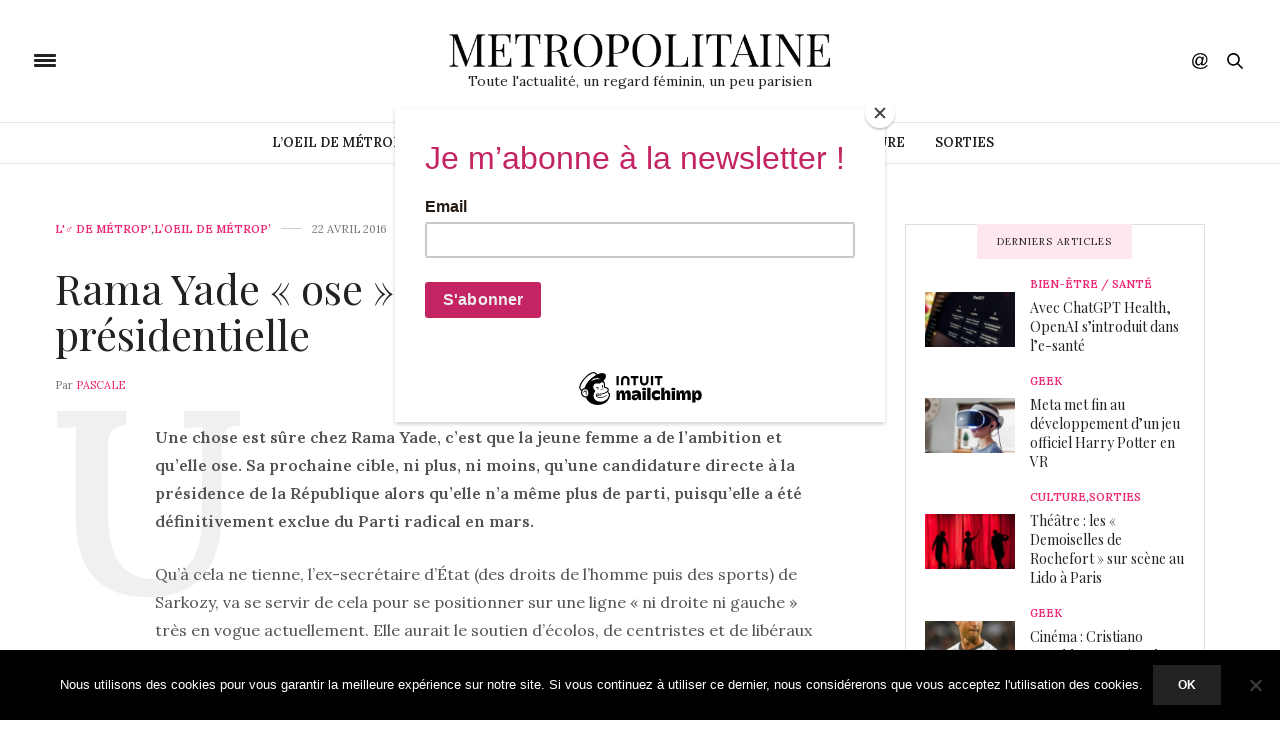

--- FILE ---
content_type: text/html; charset=UTF-8
request_url: https://www.metropolitaine.fr/l-oeil-de-metrop/rama-yade-ose-se-presenter-a-la-presidentielle/2016/04/22/
body_size: 21724
content:
<!doctype html>
<html lang="fr-FR">
<head>
	
	<meta charset="UTF-8">
	<meta name="viewport" content="width=device-width, initial-scale=1, maximum-scale=1, user-scalable=1">
	<link rel="profile" href="http://gmpg.org/xfn/11">
	<link rel="pingback" href="">
			<meta http-equiv="x-dns-prefetch-control" content="on">
	<link rel="dns-prefetch" href="//fonts.googleapis.com" />
	<link rel="dns-prefetch" href="//fonts.gstatic.com" />
	<link rel="dns-prefetch" href="//0.gravatar.com/" />
	<link rel="dns-prefetch" href="//2.gravatar.com/" />
	<link rel="dns-prefetch" href="//1.gravatar.com/" /><meta name='robots' content='index, follow, max-image-preview:large, max-snippet:-1, max-video-preview:-1' />

	<!-- This site is optimized with the Yoast SEO plugin v26.8 - https://yoast.com/product/yoast-seo-wordpress/ -->
	<title>Rama Yade &quot;ose&quot; se présenter à la présidentielle - Métropolitaine</title>
	<link rel="canonical" href="https://www.metropolitaine.fr/l-oeil-de-metrop/rama-yade-ose-se-presenter-a-la-presidentielle/2016/04/22/" />
	<meta property="og:locale" content="fr_FR" />
	<meta property="og:type" content="article" />
	<meta property="og:title" content="Rama Yade &quot;ose&quot; se présenter à la présidentielle - Métropolitaine" />
	<meta property="og:description" content="Une chose est sûre chez Rama Yade, c&rsquo;est que la jeune femme a de l&rsquo;ambition et qu&rsquo;elle ose. Sa prochaine cible, ni plus, ni moins, qu&rsquo;une candidature directe à la présidence de la République alors qu&rsquo;elle n&rsquo;a même plus de parti, puisqu&rsquo;elle a été définitivement exclue du Parti radical en mars. Qu&rsquo;à cela ne tienne,&hellip;" />
	<meta property="og:url" content="https://www.metropolitaine.fr/l-oeil-de-metrop/rama-yade-ose-se-presenter-a-la-presidentielle/2016/04/22/" />
	<meta property="og:site_name" content="Métropolitaine" />
	<meta property="article:publisher" content="https://www.facebook.com/pages/Metropolitainefr/249955698399573" />
	<meta property="article:published_time" content="2016-04-22T10:35:22+00:00" />
	<meta property="og:image" content="https://www.metropolitaine.fr/wp-content/uploads/2016/04/Rama-Yade_photo-de-Groupe-ESG-e1461320085716.jpg" />
	<meta property="og:image:width" content="537" />
	<meta property="og:image:height" content="357" />
	<meta property="og:image:type" content="image/jpeg" />
	<meta name="author" content="Pascale" />
	<meta name="twitter:card" content="summary_large_image" />
	<meta name="twitter:creator" content="@MetropolitaineC" />
	<meta name="twitter:site" content="@MetropolitaineC" />
	<meta name="twitter:label1" content="Écrit par" />
	<meta name="twitter:data1" content="Pascale" />
	<meta name="twitter:label2" content="Durée de lecture estimée" />
	<meta name="twitter:data2" content="2 minutes" />
	<script type="application/ld+json" class="yoast-schema-graph">{"@context":"https://schema.org","@graph":[{"@type":"Article","@id":"https://www.metropolitaine.fr/l-oeil-de-metrop/rama-yade-ose-se-presenter-a-la-presidentielle/2016/04/22/#article","isPartOf":{"@id":"https://www.metropolitaine.fr/l-oeil-de-metrop/rama-yade-ose-se-presenter-a-la-presidentielle/2016/04/22/"},"author":{"name":"Pascale","@id":"https://www.metropolitaine.fr/#/schema/person/ac6336610f7fd4e8ea93cfc2bdee1e41"},"headline":"Rama Yade « ose » se présenter à la présidentielle","datePublished":"2016-04-22T10:35:22+00:00","mainEntityOfPage":{"@id":"https://www.metropolitaine.fr/l-oeil-de-metrop/rama-yade-ose-se-presenter-a-la-presidentielle/2016/04/22/"},"wordCount":329,"commentCount":0,"publisher":{"@id":"https://www.metropolitaine.fr/#organization"},"image":{"@id":"https://www.metropolitaine.fr/l-oeil-de-metrop/rama-yade-ose-se-presenter-a-la-presidentielle/2016/04/22/#primaryimage"},"thumbnailUrl":"https://www.metropolitaine.fr/wp-content/uploads/2016/04/Rama-Yade_photo-de-Groupe-ESG-e1461320085716.jpg","keywords":["candidature","élection","ose","Parti radical","Présidentielle","rama yade"],"articleSection":["L'&#9794; de métrop'","L’oeil de Métrop’"],"inLanguage":"fr-FR","potentialAction":[{"@type":"CommentAction","name":"Comment","target":["https://www.metropolitaine.fr/l-oeil-de-metrop/rama-yade-ose-se-presenter-a-la-presidentielle/2016/04/22/#respond"]}]},{"@type":"WebPage","@id":"https://www.metropolitaine.fr/l-oeil-de-metrop/rama-yade-ose-se-presenter-a-la-presidentielle/2016/04/22/","url":"https://www.metropolitaine.fr/l-oeil-de-metrop/rama-yade-ose-se-presenter-a-la-presidentielle/2016/04/22/","name":"Rama Yade \"ose\" se présenter à la présidentielle - Métropolitaine","isPartOf":{"@id":"https://www.metropolitaine.fr/#website"},"primaryImageOfPage":{"@id":"https://www.metropolitaine.fr/l-oeil-de-metrop/rama-yade-ose-se-presenter-a-la-presidentielle/2016/04/22/#primaryimage"},"image":{"@id":"https://www.metropolitaine.fr/l-oeil-de-metrop/rama-yade-ose-se-presenter-a-la-presidentielle/2016/04/22/#primaryimage"},"thumbnailUrl":"https://www.metropolitaine.fr/wp-content/uploads/2016/04/Rama-Yade_photo-de-Groupe-ESG-e1461320085716.jpg","datePublished":"2016-04-22T10:35:22+00:00","breadcrumb":{"@id":"https://www.metropolitaine.fr/l-oeil-de-metrop/rama-yade-ose-se-presenter-a-la-presidentielle/2016/04/22/#breadcrumb"},"inLanguage":"fr-FR","potentialAction":[{"@type":"ReadAction","target":["https://www.metropolitaine.fr/l-oeil-de-metrop/rama-yade-ose-se-presenter-a-la-presidentielle/2016/04/22/"]}]},{"@type":"ImageObject","inLanguage":"fr-FR","@id":"https://www.metropolitaine.fr/l-oeil-de-metrop/rama-yade-ose-se-presenter-a-la-presidentielle/2016/04/22/#primaryimage","url":"https://www.metropolitaine.fr/wp-content/uploads/2016/04/Rama-Yade_photo-de-Groupe-ESG-e1461320085716.jpg","contentUrl":"https://www.metropolitaine.fr/wp-content/uploads/2016/04/Rama-Yade_photo-de-Groupe-ESG-e1461320085716.jpg","width":537,"height":357},{"@type":"BreadcrumbList","@id":"https://www.metropolitaine.fr/l-oeil-de-metrop/rama-yade-ose-se-presenter-a-la-presidentielle/2016/04/22/#breadcrumb","itemListElement":[{"@type":"ListItem","position":1,"name":"Accueil","item":"https://www.metropolitaine.fr/"},{"@type":"ListItem","position":2,"name":"Rama Yade « ose » se présenter à la présidentielle"}]},{"@type":"WebSite","@id":"https://www.metropolitaine.fr/#website","url":"https://www.metropolitaine.fr/","name":"Métropolitaine","description":"Toute l&#039;actualité, un regard féminin, un peu parisien","publisher":{"@id":"https://www.metropolitaine.fr/#organization"},"potentialAction":[{"@type":"SearchAction","target":{"@type":"EntryPoint","urlTemplate":"https://www.metropolitaine.fr/?s={search_term_string}"},"query-input":{"@type":"PropertyValueSpecification","valueRequired":true,"valueName":"search_term_string"}}],"inLanguage":"fr-FR"},{"@type":"Organization","@id":"https://www.metropolitaine.fr/#organization","name":"Métropolitaine.fr","url":"https://www.metropolitaine.fr/","logo":{"@type":"ImageObject","inLanguage":"fr-FR","@id":"https://www.metropolitaine.fr/#/schema/logo/image/","url":"https://www.metropolitaine.fr/wp-content/uploads/2018/09/Metropolitaine.fr-Logo.png","contentUrl":"https://www.metropolitaine.fr/wp-content/uploads/2018/09/Metropolitaine.fr-Logo.png","width":248,"height":248,"caption":"Métropolitaine.fr"},"image":{"@id":"https://www.metropolitaine.fr/#/schema/logo/image/"},"sameAs":["https://www.facebook.com/pages/Metropolitainefr/249955698399573","https://x.com/MetropolitaineC"]},{"@type":"Person","@id":"https://www.metropolitaine.fr/#/schema/person/ac6336610f7fd4e8ea93cfc2bdee1e41","name":"Pascale"}]}</script>
	<!-- / Yoast SEO plugin. -->


<link rel='dns-prefetch' href='//stats.wp.com' />
<link rel='dns-prefetch' href='//maxcdn.bootstrapcdn.com' />
<link rel='dns-prefetch' href='//fonts.googleapis.com' />
<link rel='dns-prefetch' href='//widgets.wp.com' />
<link rel='dns-prefetch' href='//s0.wp.com' />
<link rel='dns-prefetch' href='//0.gravatar.com' />
<link rel='dns-prefetch' href='//1.gravatar.com' />
<link rel='dns-prefetch' href='//2.gravatar.com' />
<link rel="alternate" type="application/rss+xml" title="Métropolitaine &raquo; Flux" href="https://www.metropolitaine.fr/feed/" />
<link rel="alternate" type="application/rss+xml" title="Métropolitaine &raquo; Flux des commentaires" href="https://www.metropolitaine.fr/comments/feed/" />
<script type="text/javascript" id="wpp-js" src="https://www.metropolitaine.fr/wp-content/plugins/wordpress-popular-posts/assets/js/wpp.min.js?ver=7.3.6" data-sampling="0" data-sampling-rate="100" data-api-url="https://www.metropolitaine.fr/wp-json/wordpress-popular-posts" data-post-id="14589" data-token="3c729b620b" data-lang="0" data-debug="0"></script>
<link rel="alternate" type="application/rss+xml" title="Métropolitaine &raquo; Rama Yade « ose » se présenter à la présidentielle Flux des commentaires" href="https://www.metropolitaine.fr/l-oeil-de-metrop/rama-yade-ose-se-presenter-a-la-presidentielle/2016/04/22/feed/" />
<link rel="alternate" title="oEmbed (JSON)" type="application/json+oembed" href="https://www.metropolitaine.fr/wp-json/oembed/1.0/embed?url=https%3A%2F%2Fwww.metropolitaine.fr%2Fl-oeil-de-metrop%2Frama-yade-ose-se-presenter-a-la-presidentielle%2F2016%2F04%2F22%2F" />
<link rel="alternate" title="oEmbed (XML)" type="text/xml+oembed" href="https://www.metropolitaine.fr/wp-json/oembed/1.0/embed?url=https%3A%2F%2Fwww.metropolitaine.fr%2Fl-oeil-de-metrop%2Frama-yade-ose-se-presenter-a-la-presidentielle%2F2016%2F04%2F22%2F&#038;format=xml" />
<style id='wp-img-auto-sizes-contain-inline-css' type='text/css'>
img:is([sizes=auto i],[sizes^="auto," i]){contain-intrinsic-size:3000px 1500px}
/*# sourceURL=wp-img-auto-sizes-contain-inline-css */
</style>
<link rel="stylesheet" id="social-icons-widget-widget-css" href="https://www.metropolitaine.fr/wp-content/plugins/social-media-icons-widget/css/social_icons_widget.css?ver=6.9" media="all" />
<style id='wp-emoji-styles-inline-css' type='text/css'>

	img.wp-smiley, img.emoji {
		display: inline !important;
		border: none !important;
		box-shadow: none !important;
		height: 1em !important;
		width: 1em !important;
		margin: 0 0.07em !important;
		vertical-align: -0.1em !important;
		background: none !important;
		padding: 0 !important;
	}
/*# sourceURL=wp-emoji-styles-inline-css */
</style>
<style id='wp-block-library-inline-css' type='text/css'>
:root{--wp-block-synced-color:#7a00df;--wp-block-synced-color--rgb:122,0,223;--wp-bound-block-color:var(--wp-block-synced-color);--wp-editor-canvas-background:#ddd;--wp-admin-theme-color:#007cba;--wp-admin-theme-color--rgb:0,124,186;--wp-admin-theme-color-darker-10:#006ba1;--wp-admin-theme-color-darker-10--rgb:0,107,160.5;--wp-admin-theme-color-darker-20:#005a87;--wp-admin-theme-color-darker-20--rgb:0,90,135;--wp-admin-border-width-focus:2px}@media (min-resolution:192dpi){:root{--wp-admin-border-width-focus:1.5px}}.wp-element-button{cursor:pointer}:root .has-very-light-gray-background-color{background-color:#eee}:root .has-very-dark-gray-background-color{background-color:#313131}:root .has-very-light-gray-color{color:#eee}:root .has-very-dark-gray-color{color:#313131}:root .has-vivid-green-cyan-to-vivid-cyan-blue-gradient-background{background:linear-gradient(135deg,#00d084,#0693e3)}:root .has-purple-crush-gradient-background{background:linear-gradient(135deg,#34e2e4,#4721fb 50%,#ab1dfe)}:root .has-hazy-dawn-gradient-background{background:linear-gradient(135deg,#faaca8,#dad0ec)}:root .has-subdued-olive-gradient-background{background:linear-gradient(135deg,#fafae1,#67a671)}:root .has-atomic-cream-gradient-background{background:linear-gradient(135deg,#fdd79a,#004a59)}:root .has-nightshade-gradient-background{background:linear-gradient(135deg,#330968,#31cdcf)}:root .has-midnight-gradient-background{background:linear-gradient(135deg,#020381,#2874fc)}:root{--wp--preset--font-size--normal:16px;--wp--preset--font-size--huge:42px}.has-regular-font-size{font-size:1em}.has-larger-font-size{font-size:2.625em}.has-normal-font-size{font-size:var(--wp--preset--font-size--normal)}.has-huge-font-size{font-size:var(--wp--preset--font-size--huge)}.has-text-align-center{text-align:center}.has-text-align-left{text-align:left}.has-text-align-right{text-align:right}.has-fit-text{white-space:nowrap!important}#end-resizable-editor-section{display:none}.aligncenter{clear:both}.items-justified-left{justify-content:flex-start}.items-justified-center{justify-content:center}.items-justified-right{justify-content:flex-end}.items-justified-space-between{justify-content:space-between}.screen-reader-text{border:0;clip-path:inset(50%);height:1px;margin:-1px;overflow:hidden;padding:0;position:absolute;width:1px;word-wrap:normal!important}.screen-reader-text:focus{background-color:#ddd;clip-path:none;color:#444;display:block;font-size:1em;height:auto;left:5px;line-height:normal;padding:15px 23px 14px;text-decoration:none;top:5px;width:auto;z-index:100000}html :where(.has-border-color){border-style:solid}html :where([style*=border-top-color]){border-top-style:solid}html :where([style*=border-right-color]){border-right-style:solid}html :where([style*=border-bottom-color]){border-bottom-style:solid}html :where([style*=border-left-color]){border-left-style:solid}html :where([style*=border-width]){border-style:solid}html :where([style*=border-top-width]){border-top-style:solid}html :where([style*=border-right-width]){border-right-style:solid}html :where([style*=border-bottom-width]){border-bottom-style:solid}html :where([style*=border-left-width]){border-left-style:solid}html :where(img[class*=wp-image-]){height:auto;max-width:100%}:where(figure){margin:0 0 1em}html :where(.is-position-sticky){--wp-admin--admin-bar--position-offset:var(--wp-admin--admin-bar--height,0px)}@media screen and (max-width:600px){html :where(.is-position-sticky){--wp-admin--admin-bar--position-offset:0px}}

/*# sourceURL=wp-block-library-inline-css */
</style><style id='global-styles-inline-css' type='text/css'>
:root{--wp--preset--aspect-ratio--square: 1;--wp--preset--aspect-ratio--4-3: 4/3;--wp--preset--aspect-ratio--3-4: 3/4;--wp--preset--aspect-ratio--3-2: 3/2;--wp--preset--aspect-ratio--2-3: 2/3;--wp--preset--aspect-ratio--16-9: 16/9;--wp--preset--aspect-ratio--9-16: 9/16;--wp--preset--color--black: #000000;--wp--preset--color--cyan-bluish-gray: #abb8c3;--wp--preset--color--white: #ffffff;--wp--preset--color--pale-pink: #f78da7;--wp--preset--color--vivid-red: #cf2e2e;--wp--preset--color--luminous-vivid-orange: #ff6900;--wp--preset--color--luminous-vivid-amber: #fcb900;--wp--preset--color--light-green-cyan: #7bdcb5;--wp--preset--color--vivid-green-cyan: #00d084;--wp--preset--color--pale-cyan-blue: #8ed1fc;--wp--preset--color--vivid-cyan-blue: #0693e3;--wp--preset--color--vivid-purple: #9b51e0;--wp--preset--gradient--vivid-cyan-blue-to-vivid-purple: linear-gradient(135deg,rgb(6,147,227) 0%,rgb(155,81,224) 100%);--wp--preset--gradient--light-green-cyan-to-vivid-green-cyan: linear-gradient(135deg,rgb(122,220,180) 0%,rgb(0,208,130) 100%);--wp--preset--gradient--luminous-vivid-amber-to-luminous-vivid-orange: linear-gradient(135deg,rgb(252,185,0) 0%,rgb(255,105,0) 100%);--wp--preset--gradient--luminous-vivid-orange-to-vivid-red: linear-gradient(135deg,rgb(255,105,0) 0%,rgb(207,46,46) 100%);--wp--preset--gradient--very-light-gray-to-cyan-bluish-gray: linear-gradient(135deg,rgb(238,238,238) 0%,rgb(169,184,195) 100%);--wp--preset--gradient--cool-to-warm-spectrum: linear-gradient(135deg,rgb(74,234,220) 0%,rgb(151,120,209) 20%,rgb(207,42,186) 40%,rgb(238,44,130) 60%,rgb(251,105,98) 80%,rgb(254,248,76) 100%);--wp--preset--gradient--blush-light-purple: linear-gradient(135deg,rgb(255,206,236) 0%,rgb(152,150,240) 100%);--wp--preset--gradient--blush-bordeaux: linear-gradient(135deg,rgb(254,205,165) 0%,rgb(254,45,45) 50%,rgb(107,0,62) 100%);--wp--preset--gradient--luminous-dusk: linear-gradient(135deg,rgb(255,203,112) 0%,rgb(199,81,192) 50%,rgb(65,88,208) 100%);--wp--preset--gradient--pale-ocean: linear-gradient(135deg,rgb(255,245,203) 0%,rgb(182,227,212) 50%,rgb(51,167,181) 100%);--wp--preset--gradient--electric-grass: linear-gradient(135deg,rgb(202,248,128) 0%,rgb(113,206,126) 100%);--wp--preset--gradient--midnight: linear-gradient(135deg,rgb(2,3,129) 0%,rgb(40,116,252) 100%);--wp--preset--font-size--small: 13px;--wp--preset--font-size--medium: 20px;--wp--preset--font-size--large: 36px;--wp--preset--font-size--x-large: 42px;--wp--preset--spacing--20: 0.44rem;--wp--preset--spacing--30: 0.67rem;--wp--preset--spacing--40: 1rem;--wp--preset--spacing--50: 1.5rem;--wp--preset--spacing--60: 2.25rem;--wp--preset--spacing--70: 3.38rem;--wp--preset--spacing--80: 5.06rem;--wp--preset--shadow--natural: 6px 6px 9px rgba(0, 0, 0, 0.2);--wp--preset--shadow--deep: 12px 12px 50px rgba(0, 0, 0, 0.4);--wp--preset--shadow--sharp: 6px 6px 0px rgba(0, 0, 0, 0.2);--wp--preset--shadow--outlined: 6px 6px 0px -3px rgb(255, 255, 255), 6px 6px rgb(0, 0, 0);--wp--preset--shadow--crisp: 6px 6px 0px rgb(0, 0, 0);}:where(.is-layout-flex){gap: 0.5em;}:where(.is-layout-grid){gap: 0.5em;}body .is-layout-flex{display: flex;}.is-layout-flex{flex-wrap: wrap;align-items: center;}.is-layout-flex > :is(*, div){margin: 0;}body .is-layout-grid{display: grid;}.is-layout-grid > :is(*, div){margin: 0;}:where(.wp-block-columns.is-layout-flex){gap: 2em;}:where(.wp-block-columns.is-layout-grid){gap: 2em;}:where(.wp-block-post-template.is-layout-flex){gap: 1.25em;}:where(.wp-block-post-template.is-layout-grid){gap: 1.25em;}.has-black-color{color: var(--wp--preset--color--black) !important;}.has-cyan-bluish-gray-color{color: var(--wp--preset--color--cyan-bluish-gray) !important;}.has-white-color{color: var(--wp--preset--color--white) !important;}.has-pale-pink-color{color: var(--wp--preset--color--pale-pink) !important;}.has-vivid-red-color{color: var(--wp--preset--color--vivid-red) !important;}.has-luminous-vivid-orange-color{color: var(--wp--preset--color--luminous-vivid-orange) !important;}.has-luminous-vivid-amber-color{color: var(--wp--preset--color--luminous-vivid-amber) !important;}.has-light-green-cyan-color{color: var(--wp--preset--color--light-green-cyan) !important;}.has-vivid-green-cyan-color{color: var(--wp--preset--color--vivid-green-cyan) !important;}.has-pale-cyan-blue-color{color: var(--wp--preset--color--pale-cyan-blue) !important;}.has-vivid-cyan-blue-color{color: var(--wp--preset--color--vivid-cyan-blue) !important;}.has-vivid-purple-color{color: var(--wp--preset--color--vivid-purple) !important;}.has-black-background-color{background-color: var(--wp--preset--color--black) !important;}.has-cyan-bluish-gray-background-color{background-color: var(--wp--preset--color--cyan-bluish-gray) !important;}.has-white-background-color{background-color: var(--wp--preset--color--white) !important;}.has-pale-pink-background-color{background-color: var(--wp--preset--color--pale-pink) !important;}.has-vivid-red-background-color{background-color: var(--wp--preset--color--vivid-red) !important;}.has-luminous-vivid-orange-background-color{background-color: var(--wp--preset--color--luminous-vivid-orange) !important;}.has-luminous-vivid-amber-background-color{background-color: var(--wp--preset--color--luminous-vivid-amber) !important;}.has-light-green-cyan-background-color{background-color: var(--wp--preset--color--light-green-cyan) !important;}.has-vivid-green-cyan-background-color{background-color: var(--wp--preset--color--vivid-green-cyan) !important;}.has-pale-cyan-blue-background-color{background-color: var(--wp--preset--color--pale-cyan-blue) !important;}.has-vivid-cyan-blue-background-color{background-color: var(--wp--preset--color--vivid-cyan-blue) !important;}.has-vivid-purple-background-color{background-color: var(--wp--preset--color--vivid-purple) !important;}.has-black-border-color{border-color: var(--wp--preset--color--black) !important;}.has-cyan-bluish-gray-border-color{border-color: var(--wp--preset--color--cyan-bluish-gray) !important;}.has-white-border-color{border-color: var(--wp--preset--color--white) !important;}.has-pale-pink-border-color{border-color: var(--wp--preset--color--pale-pink) !important;}.has-vivid-red-border-color{border-color: var(--wp--preset--color--vivid-red) !important;}.has-luminous-vivid-orange-border-color{border-color: var(--wp--preset--color--luminous-vivid-orange) !important;}.has-luminous-vivid-amber-border-color{border-color: var(--wp--preset--color--luminous-vivid-amber) !important;}.has-light-green-cyan-border-color{border-color: var(--wp--preset--color--light-green-cyan) !important;}.has-vivid-green-cyan-border-color{border-color: var(--wp--preset--color--vivid-green-cyan) !important;}.has-pale-cyan-blue-border-color{border-color: var(--wp--preset--color--pale-cyan-blue) !important;}.has-vivid-cyan-blue-border-color{border-color: var(--wp--preset--color--vivid-cyan-blue) !important;}.has-vivid-purple-border-color{border-color: var(--wp--preset--color--vivid-purple) !important;}.has-vivid-cyan-blue-to-vivid-purple-gradient-background{background: var(--wp--preset--gradient--vivid-cyan-blue-to-vivid-purple) !important;}.has-light-green-cyan-to-vivid-green-cyan-gradient-background{background: var(--wp--preset--gradient--light-green-cyan-to-vivid-green-cyan) !important;}.has-luminous-vivid-amber-to-luminous-vivid-orange-gradient-background{background: var(--wp--preset--gradient--luminous-vivid-amber-to-luminous-vivid-orange) !important;}.has-luminous-vivid-orange-to-vivid-red-gradient-background{background: var(--wp--preset--gradient--luminous-vivid-orange-to-vivid-red) !important;}.has-very-light-gray-to-cyan-bluish-gray-gradient-background{background: var(--wp--preset--gradient--very-light-gray-to-cyan-bluish-gray) !important;}.has-cool-to-warm-spectrum-gradient-background{background: var(--wp--preset--gradient--cool-to-warm-spectrum) !important;}.has-blush-light-purple-gradient-background{background: var(--wp--preset--gradient--blush-light-purple) !important;}.has-blush-bordeaux-gradient-background{background: var(--wp--preset--gradient--blush-bordeaux) !important;}.has-luminous-dusk-gradient-background{background: var(--wp--preset--gradient--luminous-dusk) !important;}.has-pale-ocean-gradient-background{background: var(--wp--preset--gradient--pale-ocean) !important;}.has-electric-grass-gradient-background{background: var(--wp--preset--gradient--electric-grass) !important;}.has-midnight-gradient-background{background: var(--wp--preset--gradient--midnight) !important;}.has-small-font-size{font-size: var(--wp--preset--font-size--small) !important;}.has-medium-font-size{font-size: var(--wp--preset--font-size--medium) !important;}.has-large-font-size{font-size: var(--wp--preset--font-size--large) !important;}.has-x-large-font-size{font-size: var(--wp--preset--font-size--x-large) !important;}
/*# sourceURL=global-styles-inline-css */
</style>

<style id='classic-theme-styles-inline-css' type='text/css'>
/*! This file is auto-generated */
.wp-block-button__link{color:#fff;background-color:#32373c;border-radius:9999px;box-shadow:none;text-decoration:none;padding:calc(.667em + 2px) calc(1.333em + 2px);font-size:1.125em}.wp-block-file__button{background:#32373c;color:#fff;text-decoration:none}
/*# sourceURL=/wp-includes/css/classic-themes.min.css */
</style>
<link rel="stylesheet" id="cookie-notice-front-css" href="https://www.metropolitaine.fr/wp-content/plugins/cookie-notice/css/front.min.css?ver=2.5.11" media="all" />
<link rel="stylesheet" id="ctf_styles-css" href="https://www.metropolitaine.fr/wp-content/plugins/custom-twitter-feeds/css/ctf-styles.min.css?ver=2.3.1" media="all" />
<link rel="stylesheet" id="wordpress-popular-posts-css-css" href="https://www.metropolitaine.fr/wp-content/plugins/wordpress-popular-posts/assets/css/wpp.css?ver=7.3.6" media="all" />
<link rel="stylesheet" id="thb-fa-css" href="https://maxcdn.bootstrapcdn.com/font-awesome/4.7.0/css/font-awesome.min.css?ver=5.0.6.4" media="all" />
<link rel="stylesheet" id="thb-app-css" href="https://www.metropolitaine.fr/wp-content/themes/thevoux-wp/assets/css/app.css?ver=5.0.6.4" media="all" />
<style id='thb-app-inline-css' type='text/css'>
body { font-family:'Lora';}@media only screen and (max-width:40.063em) {.header .logo .logoimg {max-height:20px;}}@media only screen and (min-width:40.063em) {.header .logo .logoimg {max-height:60px;}}h1, h2, h3, h4, h5, h6, .mont, .wpcf7-response-output, label, .select-wrapper select, .wp-caption .wp-caption-text, .smalltitle, .toggle .title, q, blockquote p, cite, table tr th, table tr td, #footer.style3 .menu, #footer.style2 .menu, #footer.style4 .menu, .product-title, .social_bar, .widget.widget_socialcounter ul.style2 li {}input[type="submit"],.button,.btn {}.full-menu-container .full-menu > li > a,#footer.style2 .menu, #footer.style3 .menu, #footer.style4 .menu, #footer.style5 .menu {}.subheader-menu>li>a {}.full-menu-container .full-menu > li > a,#footer.style2 .menu, #footer.style3 .menu, #footer.style4 .menu, #footer.style5 .menu {}.thb-mobile-menu>li>a,.thb-mobile-menu-secondary li a {}.thb-mobile-menu .sub-menu li a {}.post .post-title h1 {}.post-links,.thb-post-top,.post-meta,.post-author,.post-title-bullets li button span {}
/*# sourceURL=thb-app-inline-css */
</style>
<link rel="stylesheet" id="thb-style-css" href="https://www.metropolitaine.fr/wp-content/themes/thevoux-wp/style.css" media="all" />
<link rel="stylesheet" id="thb-google-fonts-css" href="https://fonts.googleapis.com/css?family=Lora%3A300%2C400%2C500%2C600%2C700%2C900%7CPlayfair+Display%3A300%2C400%2C500%2C600%2C700%2C900&#038;subset=latin&#038;ver=6.9" media="all" />
<link rel="stylesheet" id="jetpack_likes-css" href="https://www.metropolitaine.fr/wp-content/plugins/jetpack/modules/likes/style.css?ver=15.4" media="all" />
<script type="text/javascript" id="cookie-notice-front-js-before">
/* <![CDATA[ */
var cnArgs = {"ajaxUrl":"https:\/\/www.metropolitaine.fr\/wp-admin\/admin-ajax.php","nonce":"4a0ccfbdf1","hideEffect":"fade","position":"bottom","onScroll":false,"onScrollOffset":100,"onClick":false,"cookieName":"cookie_notice_accepted","cookieTime":2592000,"cookieTimeRejected":2592000,"globalCookie":false,"redirection":false,"cache":true,"revokeCookies":false,"revokeCookiesOpt":"automatic"};

//# sourceURL=cookie-notice-front-js-before
/* ]]> */
</script>
<script type="text/javascript" src="https://www.metropolitaine.fr/wp-content/plugins/cookie-notice/js/front.min.js?ver=2.5.11" id="cookie-notice-front-js"></script>
<script type="text/javascript" src="https://www.metropolitaine.fr/wp-includes/js/jquery/jquery.min.js?ver=3.7.1" id="jquery-core-js"></script>
<script type="text/javascript" src="https://www.metropolitaine.fr/wp-includes/js/jquery/jquery-migrate.min.js?ver=3.4.1" id="jquery-migrate-js"></script>
<script></script><link rel="https://api.w.org/" href="https://www.metropolitaine.fr/wp-json/" /><link rel="alternate" title="JSON" type="application/json" href="https://www.metropolitaine.fr/wp-json/wp/v2/posts/14589" /><link rel="EditURI" type="application/rsd+xml" title="RSD" href="https://www.metropolitaine.fr/xmlrpc.php?rsd" />
<meta name="generator" content="WordPress 6.9" />
<link rel='shortlink' href='https://www.metropolitaine.fr/?p=14589' />
	<style>img#wpstats{display:none}</style>
		            <style id="wpp-loading-animation-styles">@-webkit-keyframes bgslide{from{background-position-x:0}to{background-position-x:-200%}}@keyframes bgslide{from{background-position-x:0}to{background-position-x:-200%}}.wpp-widget-block-placeholder,.wpp-shortcode-placeholder{margin:0 auto;width:60px;height:3px;background:#dd3737;background:linear-gradient(90deg,#dd3737 0%,#571313 10%,#dd3737 100%);background-size:200% auto;border-radius:3px;-webkit-animation:bgslide 1s infinite linear;animation:bgslide 1s infinite linear}</style>
            <meta name="generator" content="Powered by WPBakery Page Builder - drag and drop page builder for WordPress."/>
<meta name="publisuites-verify-code" content="aHR0cHM6Ly93d3cubWV0cm9wb2xpdGFpbmUuZnI=" />
<!-- Global site tag (gtag.js) - Google Analytics -->
<script async src="https://www.googletagmanager.com/gtag/js?id=UA-145340325-1"></script>
<script>
  window.dataLayer = window.dataLayer || [];
  function gtag(){dataLayer.push(arguments);}
  gtag('js', new Date());

  gtag('config', 'UA-145340325-1');
</script>

<!-- Quantcast Choice. Consent Manager Tag v2.0 (for TCF 2.0) -->
<script type="text/javascript" async="true">
(function() {
    var host = window.location.hostname;
    var element = document.createElement('script');
    var firstScript = document.getElementsByTagName('script')[0];
    var url = 'https://quantcast.mgr.consensu.org'
        .concat('/choice/', '6Fv0cGNfc_bw8', '/', host, '/choice.js')
    var uspTries = 0;
    var uspTriesLimit = 3;
    element.async = true;
    element.type = 'text/javascript';
    element.src = url;

    firstScript.parentNode.insertBefore(element, firstScript);

    function makeStub() {
        var TCF_LOCATOR_NAME = '__tcfapiLocator';
        var queue = [];
        var win = window;
        var cmpFrame;

        function addFrame() {
            var doc = win.document;
            var otherCMP = !!(win.frames[TCF_LOCATOR_NAME]);

            if (!otherCMP) {
                if (doc.body) {
                    var iframe = doc.createElement('iframe');

                    iframe.style.cssText = 'display:none';
                    iframe.name = TCF_LOCATOR_NAME;
                    doc.body.appendChild(iframe);
                } else {
                    setTimeout(addFrame, 5);
                }
            }
            return !otherCMP;
        }

        function tcfAPIHandler() {
            var gdprApplies;
            var args = arguments;

            if (!args.length) {
                return queue;
            } else if (args[0] === 'setGdprApplies') {
                if (
                    args.length > 3 &&
                    args[2] === 2 &&
                    typeof args[3] === 'boolean'
                ) {
                    gdprApplies = args[3];
                    if (typeof args[2] === 'function') {
                        args[2]('set', true);
                    }
                }
            } else if (args[0] === 'ping') {
                var retr = {
                    gdprApplies: gdprApplies,
                    cmpLoaded: false,
                    cmpStatus: 'stub'
                };

                if (typeof args[2] === 'function') {
                    args[2](retr);
                }
            } else {
                queue.push(args);
            }
        }

        function postMessageEventHandler(event) {
            var msgIsString = typeof event.data === 'string';
            var json = {};

            try {
                if (msgIsString) {
                    json = JSON.parse(event.data);
                } else {
                    json = event.data;
                }
            } catch (ignore) {}

            var payload = json.__tcfapiCall;

            if (payload) {
                window.__tcfapi(
                    payload.command,
                    payload.version,
                    function(retValue, success) {
                        var returnMsg = {
                            __tcfapiReturn: {
                                returnValue: retValue,
                                success: success,
                                callId: payload.callId
                            }
                        };
                        if (msgIsString) {
                            returnMsg = JSON.stringify(returnMsg);
                        }
                        event.source.postMessage(returnMsg, '*');
                    },
                    payload.parameter
                );
            }
        }

        while (win) {
            try {
                if (win.frames[TCF_LOCATOR_NAME]) {
                    cmpFrame = win;
                    break;
                }
            } catch (ignore) {}

            if (win === window.top) {
                break;
            }
            win = win.parent;
        }
        if (!cmpFrame) {
            addFrame();
            win.__tcfapi = tcfAPIHandler;
            win.addEventListener('message', postMessageEventHandler, false);
        }
    };

    if (typeof module !== 'undefined') {
        module.exports = makeStub;
    } else {
        makeStub();
    }

    var uspStubFunction = function() {
        var arg = arguments;
        if (typeof window.__uspapi !== uspStubFunction) {
            setTimeout(function() {
                if (typeof window.__uspapi !== 'undefined') {
                    window.__uspapi.apply(window.__uspapi, arg);
                }
            }, 500);
        }
    };

    var checkIfUspIsReady = function() {
        uspTries++;
        if (window.__uspapi === uspStubFunction && uspTries < uspTriesLimit) {
            console.warn('USP is not accessible');
        } else {
            clearInterval(uspInterval);
        }
    };

    if (typeof window.__uspapi === 'undefined') {
        window.__uspapi = uspStubFunction;
        var uspInterval = setInterval(checkIfUspIsReady, 6000);
    }
})();
</script>
<!-- End Quantcast Choice. Consent Manager Tag v2.0 (for TCF 2.0) -->

<div id="52129-6"><script src="//ads.themoneytizer.com/s/gen.js?type=6"></script><script src="//ads.themoneytizer.com/s/requestform.js?siteId=52129&formatId=6"></script></div>
<script id="mcjs">!function(c,h,i,m,p){m=c.createElement(h),p=c.getElementsByTagName(h)[0],m.async=1,m.src=i,p.parentNode.insertBefore(m,p)}(document,"script","https://chimpstatic.com/mcjs-connected/js/users/31ac1bbc2e404965791461fb3/1b87132c40bce4505e350981b.js");</script>		<style type="text/css" id="wp-custom-css">
			.wpp-thumbnail {margin: 0 15px 0 0 !important}

.post .post-title h1 {
	font-size: 42px !important;
	}

.post .post-content h2 {
	font-size: 23px !important;
	}

.post .post-content h3 {
	font-size: 20px !important;
	}

.post-detail .share-article {display:none !important}

footer.post-links {display:none !important}

a .slogan {color:#222; font-size:14px}
@media screen and (max-width: 1152px)  {a .slogan { font-size:12px}}

@media screen and (max-width: 767px) {a .slogan {display:none}	}		</style>
		<noscript><style> .wpb_animate_when_almost_visible { opacity: 1; }</style></noscript></head>
<body class="wp-singular post-template-default single single-post postid-14589 single-format-standard wp-theme-thevoux-wp cookies-not-set thb-borders-off thb-rounded-forms-off social_black-off header_submenu_color-light mobile_menu_animation- header-submenu-style1 wpb-js-composer js-comp-ver-8.2 vc_responsive">

<div id="wrapper" class="thb-page-transition-on">
	<!-- Start Mobile Menu -->
<nav id="mobile-menu" class="light">
	<div class="custom_scroll" id="menu-scroll">
		<a href="#" class="close"><svg xmlns="http://www.w3.org/2000/svg" viewBox="0 0 64 64" enable-background="new 0 0 64 64"><g fill="none" stroke="#000" stroke-width="2" stroke-miterlimit="10"><path d="m18.947 17.15l26.1 25.903"/><path d="m19.05 43.15l25.902-26.1"/></g></svg></a>
		<a href="https://www.metropolitaine.fr" class="logolink" title="Métropolitaine">
			<img src="https://www.metropolitaine.fr/wp-content/uploads/2018/09/logo-mobile.png" class="logoimg" alt="Métropolitaine"/>
		</a>
				  <ul id="menu-menuprincipal" class="thb-mobile-menu"><li id="menu-item-828" class=" menu-item menu-item-type-custom menu-item-object-custom menu-item-828"><a href="https://www.metropolitaine.fr/l-oeil-de-metrop/">L’oeil de Métrop’</a></li>
<li id="menu-item-17388" class=" menu-item menu-item-type-taxonomy menu-item-object-category menu-item-17388"><a href="https://www.metropolitaine.fr/stories/">Stories</a></li>
<li id="menu-item-17387" class=" menu-item menu-item-type-taxonomy menu-item-object-category menu-item-17387"><a href="https://www.metropolitaine.fr/bien-etre-sante/">Bien-être / Santé</a></li>
<li id="menu-item-17385" class=" menu-item menu-item-type-taxonomy menu-item-object-category menu-item-17385"><a href="https://www.metropolitaine.fr/geek/">Geek</a></li>
<li id="menu-item-19806" class=" menu-item menu-item-type-taxonomy menu-item-object-category menu-item-19806"><a href="https://www.metropolitaine.fr/culture/">Culture</a></li>
<li id="menu-item-17386" class=" menu-item menu-item-type-taxonomy menu-item-object-category menu-item-17386"><a href="https://www.metropolitaine.fr/nature/">Nature</a></li>
<li id="menu-item-19189" class=" menu-item menu-item-type-taxonomy menu-item-object-category menu-item-19189"><a href="https://www.metropolitaine.fr/sorties/">Sorties</a></li>
</ul>						<div class="menu-footer">
					</div>
	</div>
</nav>
<!-- End Mobile Menu -->	
	<!-- Start Content Container -->
	<div id="content-container">
		<!-- Start Content Click Capture -->
		<div class="click-capture"></div>
		<!-- End Content Click Capture -->
		
<!-- Start Header -->
<header class="header fixed ">
	<div class="header_top cf">
		<div class="row full-width-row">
			<div class="small-3 medium-2 columns toggle-holder">
					<a href="#" class="mobile-toggle  "><div><span></span><span></span><span></span></div></a>
				</div>
			<div class="small-6 medium-8 columns logo text-center active">
				<h6 id="page-title">Rama Yade « ose » se présenter à la présidentielle</h6>			</div>
			<div class="small-3 medium-2 columns text-right">
				<div class="social-holder style1">
						<aside class="social_header">
		<div>
						<a href="https://www.facebook.com/Metropolitainefr-249955698399573/" class="facebook icon-1x" target="_blank"><i class="fa fa-facebook-official"></i></a>
												<a href="https://twitter.com/Metropolitaine_" class="twitter icon-1x" target="_blank"><i class="fa fa-twitter"></i></a>
																																			</div>
		<i class="social_toggle"><svg xmlns="http://www.w3.org/2000/svg" width="16.2" height="16.2" viewBox="0 0 16.2 16.2"><path d="M9 11.2c-.4.4-.8.8-1.2 1-.4.3-.9.4-1.4.4-.5 0-1-.1-1.5-.4-.5-.3-.8-.7-1.2-1.3-.2-.7-.4-1.4-.4-2.1 0-.9.2-1.8.7-2.6.5-.9 1-1.5 1.7-2s1.3-.7 2-.7c.5 0 1 .1 1.4.4.5.2.8.6 1.2 1.1l.3-1.3h1.5l-1.2 5.6c-.2.8-.3 1.2-.3 1.3 0 .2.1.3.2.4.1.1.3.2.4.2.3 0 .7-.2 1.2-.5.6-.5 1.2-1 1.5-1.8.4-.7.6-1.5.6-2.3 0-.9-.3-1.8-.7-2.6-.5-.8-1.2-1.5-2.2-1.9-1-.5-2-.8-3.2-.8-1.3 0-2.5.3-3.6.9-1.1.6-1.9 1.5-2.5 2.6-.6 1.1-.9 2.4-.9 3.7 0 1.4.3 2.5.9 3.5.6 1 1.5 1.7 2.6 2.2 1.1.5 2.4.7 3.8.7 1.5 0 2.7-.2 3.7-.7 1-.5 1.7-1.1 2.2-1.8h1.5c-.3.6-.8 1.2-1.5 1.8-.7.6-1.5 1.1-2.5 1.4-1 .4-2.1.5-3.5.5-1.3 0-2.4-.2-3.5-.5s-2-.8-2.7-1.4c-.7-.6-1.3-1.4-1.7-2.2-.4-1-.6-2.2-.6-3.4C.1 7.2.4 6 1 4.7c.7-1.5 1.7-2.6 2.9-3.4C5.2.5 6.7.1 8.5.1c1.4 0 2.7.3 3.8.8 1.1.6 2 1.4 2.6 2.5.5 1 .8 2 .8 3.1 0 1.6-.6 3-1.7 4.3-1 1.1-2.1 1.7-3.4 1.7-.4 0-.7-.1-.9-.2-.2-.1-.4-.3-.5-.5-.1-.1-.2-.3-.2-.6zM4.9 8.9c0 .8.2 1.3.5 1.8.4.4.8.6 1.3.6.3 0 .6-.1 1-.3.3-.2.7-.5 1-.8.3-.4.6-.8.8-1.4.2-.6.3-1.1.3-1.7 0-.8-.2-1.3-.6-1.8-.4-.4-.8-.6-1.4-.6-.4 0-.7.1-1 .3-.3.2-.6.5-.9.9-.3.4-.5.9-.7 1.5-.2.5-.3 1-.3 1.5z"/></svg></i>
	</aside>
 					 	<aside class="quick_search">
		<svg xmlns="http://www.w3.org/2000/svg" version="1.1" class="search_icon" x="0" y="0" width="16.2" height="16.2" viewBox="0 0 16.2 16.2" enable-background="new 0 0 16.209 16.204" xml:space="preserve"><path d="M15.9 14.7l-4.3-4.3c0.9-1.1 1.4-2.5 1.4-4 0-3.5-2.9-6.4-6.4-6.4S0.1 3 0.1 6.5c0 3.5 2.9 6.4 6.4 6.4 1.4 0 2.8-0.5 3.9-1.3l4.4 4.3c0.2 0.2 0.4 0.2 0.6 0.2 0.2 0 0.4-0.1 0.6-0.2C16.2 15.6 16.2 15.1 15.9 14.7zM1.7 6.5c0-2.6 2.2-4.8 4.8-4.8s4.8 2.1 4.8 4.8c0 2.6-2.2 4.8-4.8 4.8S1.7 9.1 1.7 6.5z"/></svg>		<!-- Start SearchForm -->
<form method="get" class="searchform" role="search" action="https://www.metropolitaine.fr/">
    <fieldset>
    	<input name="s" type="text" placeholder="Search" class="small-12">
    </fieldset>
</form>
<!-- End SearchForm -->	</aside>
									</div>
			</div>
		</div>
				<span class="progress"></span>
			</div>
	<div class="nav_holder show-for-large">
		<nav class="full-menu-container text-center">
						  <ul id="menu-menuprincipal-1" class="full-menu nav submenu-style-style1"><li class="menu-item menu-item-type-custom menu-item-object-custom menu-item-828"><a href="https://www.metropolitaine.fr/l-oeil-de-metrop/">L’oeil de Métrop’</a></li>
<li class="menu-item menu-item-type-taxonomy menu-item-object-category menu-item-17388"><a href="https://www.metropolitaine.fr/stories/">Stories</a></li>
<li class="menu-item menu-item-type-taxonomy menu-item-object-category menu-item-17387"><a href="https://www.metropolitaine.fr/bien-etre-sante/">Bien-être / Santé</a></li>
<li class="menu-item menu-item-type-taxonomy menu-item-object-category menu-item-17385"><a href="https://www.metropolitaine.fr/geek/">Geek</a></li>
<li class="menu-item menu-item-type-taxonomy menu-item-object-category menu-item-19806"><a href="https://www.metropolitaine.fr/culture/">Culture</a></li>
<li class="menu-item menu-item-type-taxonomy menu-item-object-category menu-item-17386"><a href="https://www.metropolitaine.fr/nature/">Nature</a></li>
<li class="menu-item menu-item-type-taxonomy menu-item-object-category menu-item-19189"><a href="https://www.metropolitaine.fr/sorties/">Sorties</a></li>
</ul>					</nav>
	</div>
</header>
<!-- End Header -->		<!-- Start Header -->
<div class="header_holder  ">
<header class="header style1 ">
	<div class="header_top cf">
		<div class="row full-width-row align-middle">
			<div class="small-3 large-4 columns toggle-holder">
					<a href="#" class="mobile-toggle  "><div><span></span><span></span><span></span></div></a>
				</div>
			<div class="small-6 large-4 columns logo text-center">
				<a href="https://www.metropolitaine.fr" class="logolink" title="Métropolitaine">
					<img src="https://www.metropolitaine.fr/wp-content/uploads/2018/09/logo-metrop2.png" class="logoimg" alt="Métropolitaine"/>
                   <div class="slogan">Toute l&#039;actualité, un regard féminin, un peu parisien</div>
				</a>
                 
			</div>
			<div class="small-3 large-4 columns social-holder style1">
					<aside class="social_header">
		<div>
						<a href="https://www.facebook.com/Metropolitainefr-249955698399573/" class="facebook icon-1x" target="_blank"><i class="fa fa-facebook-official"></i></a>
												<a href="https://twitter.com/Metropolitaine_" class="twitter icon-1x" target="_blank"><i class="fa fa-twitter"></i></a>
																																			</div>
		<i class="social_toggle"><svg xmlns="http://www.w3.org/2000/svg" width="16.2" height="16.2" viewBox="0 0 16.2 16.2"><path d="M9 11.2c-.4.4-.8.8-1.2 1-.4.3-.9.4-1.4.4-.5 0-1-.1-1.5-.4-.5-.3-.8-.7-1.2-1.3-.2-.7-.4-1.4-.4-2.1 0-.9.2-1.8.7-2.6.5-.9 1-1.5 1.7-2s1.3-.7 2-.7c.5 0 1 .1 1.4.4.5.2.8.6 1.2 1.1l.3-1.3h1.5l-1.2 5.6c-.2.8-.3 1.2-.3 1.3 0 .2.1.3.2.4.1.1.3.2.4.2.3 0 .7-.2 1.2-.5.6-.5 1.2-1 1.5-1.8.4-.7.6-1.5.6-2.3 0-.9-.3-1.8-.7-2.6-.5-.8-1.2-1.5-2.2-1.9-1-.5-2-.8-3.2-.8-1.3 0-2.5.3-3.6.9-1.1.6-1.9 1.5-2.5 2.6-.6 1.1-.9 2.4-.9 3.7 0 1.4.3 2.5.9 3.5.6 1 1.5 1.7 2.6 2.2 1.1.5 2.4.7 3.8.7 1.5 0 2.7-.2 3.7-.7 1-.5 1.7-1.1 2.2-1.8h1.5c-.3.6-.8 1.2-1.5 1.8-.7.6-1.5 1.1-2.5 1.4-1 .4-2.1.5-3.5.5-1.3 0-2.4-.2-3.5-.5s-2-.8-2.7-1.4c-.7-.6-1.3-1.4-1.7-2.2-.4-1-.6-2.2-.6-3.4C.1 7.2.4 6 1 4.7c.7-1.5 1.7-2.6 2.9-3.4C5.2.5 6.7.1 8.5.1c1.4 0 2.7.3 3.8.8 1.1.6 2 1.4 2.6 2.5.5 1 .8 2 .8 3.1 0 1.6-.6 3-1.7 4.3-1 1.1-2.1 1.7-3.4 1.7-.4 0-.7-.1-.9-.2-.2-.1-.4-.3-.5-.5-.1-.1-.2-.3-.2-.6zM4.9 8.9c0 .8.2 1.3.5 1.8.4.4.8.6 1.3.6.3 0 .6-.1 1-.3.3-.2.7-.5 1-.8.3-.4.6-.8.8-1.4.2-.6.3-1.1.3-1.7 0-.8-.2-1.3-.6-1.8-.4-.4-.8-.6-1.4-.6-.4 0-.7.1-1 .3-.3.2-.6.5-.9.9-.3.4-.5.9-.7 1.5-.2.5-.3 1-.3 1.5z"/></svg></i>
	</aside>
  	<aside class="quick_search">
		<svg xmlns="http://www.w3.org/2000/svg" version="1.1" class="search_icon" x="0" y="0" width="16.2" height="16.2" viewBox="0 0 16.2 16.2" enable-background="new 0 0 16.209 16.204" xml:space="preserve"><path d="M15.9 14.7l-4.3-4.3c0.9-1.1 1.4-2.5 1.4-4 0-3.5-2.9-6.4-6.4-6.4S0.1 3 0.1 6.5c0 3.5 2.9 6.4 6.4 6.4 1.4 0 2.8-0.5 3.9-1.3l4.4 4.3c0.2 0.2 0.4 0.2 0.6 0.2 0.2 0 0.4-0.1 0.6-0.2C16.2 15.6 16.2 15.1 15.9 14.7zM1.7 6.5c0-2.6 2.2-4.8 4.8-4.8s4.8 2.1 4.8 4.8c0 2.6-2.2 4.8-4.8 4.8S1.7 9.1 1.7 6.5z"/></svg>		<!-- Start SearchForm -->
<form method="get" class="searchform" role="search" action="https://www.metropolitaine.fr/">
    <fieldset>
    	<input name="s" type="text" placeholder="Search" class="small-12">
    </fieldset>
</form>
<!-- End SearchForm -->	</aside>
			</div>
		</div>
	</div>
	<div class="nav_holder light">
  	<nav class="full-menu-container">
  		  		  <ul id="menu-menuprincipal-2" class="full-menu nav submenu-style-style1"><li class="menu-item menu-item-type-custom menu-item-object-custom menu-item-828"><a href="https://www.metropolitaine.fr/l-oeil-de-metrop/">L’oeil de Métrop’</a></li>
<li class="menu-item menu-item-type-taxonomy menu-item-object-category menu-item-17388"><a href="https://www.metropolitaine.fr/stories/">Stories</a></li>
<li class="menu-item menu-item-type-taxonomy menu-item-object-category menu-item-17387"><a href="https://www.metropolitaine.fr/bien-etre-sante/">Bien-être / Santé</a></li>
<li class="menu-item menu-item-type-taxonomy menu-item-object-category menu-item-17385"><a href="https://www.metropolitaine.fr/geek/">Geek</a></li>
<li class="menu-item menu-item-type-taxonomy menu-item-object-category menu-item-19806"><a href="https://www.metropolitaine.fr/culture/">Culture</a></li>
<li class="menu-item menu-item-type-taxonomy menu-item-object-category menu-item-17386"><a href="https://www.metropolitaine.fr/nature/">Nature</a></li>
<li class="menu-item menu-item-type-taxonomy menu-item-object-category menu-item-19189"><a href="https://www.metropolitaine.fr/sorties/">Sorties</a></li>
</ul>  		  	</nav>
	</div>
</header>
</div>
<!-- End Header -->		<div role="main" class="cf"><div id="infinite-article" data-infinite="on">
					<div class="post-detail-row">
	<div class="row" data-equal=">.columns">
		<div class="small-12 medium-12 large-8  columns">
			<article itemscope itemtype="http://schema.org/Article" class="post post-detail post-14589 type-post status-publish format-standard has-post-thumbnail hentry category-lhomme-de-metrop category-l-oeil-de-metrop tag-candidature tag-election tag-ose tag-parti-radical tag-presidentielle tag-rama-yade" id="post-14589" data-id="14589" data-url="https://www.metropolitaine.fr/l-oeil-de-metrop/rama-yade-ose-se-presenter-a-la-presidentielle/2016/04/22/">
				<div class="post-title-container">
						<div class="thb-post-top">
				<aside class="post-meta style1">
			<a href="https://www.metropolitaine.fr/lhomme-de-metrop/" class="cat-lhomme-de-metrop" aria-label="L&#039;&#9794; de métrop&#039;">L&#039;&#9794; de métrop&#039;</a><i>,</i> <a href="https://www.metropolitaine.fr/l-oeil-de-metrop/" class="cat-l-oeil-de-metrop" aria-label="L’oeil de Métrop’">L’oeil de Métrop’</a>		</aside>
						<aside class="post-date">
				22 avril 2016			</aside>
			</div>
						<header class="post-title entry-header">
													<h1 class="entry-title" itemprop="headline"><a href="https://www.metropolitaine.fr/l-oeil-de-metrop/rama-yade-ose-se-presenter-a-la-presidentielle/2016/04/22/" title="Rama Yade « ose » se présenter à la présidentielle">Rama Yade « ose » se présenter à la présidentielle</a></h1>											</header>
						<aside class="post-author">
		<em>Par</em> <a href="https://www.metropolitaine.fr/author/pascal-from-chiangmai/" title="Articles par Pascale" rel="author">Pascale</a>	</aside>
					</div>
					<aside class="share-article hide-on-print fixed-me show-for-medium">
		
												<a href="https://www.metropolitaine.fr/l-oeil-de-metrop/rama-yade-ose-se-presenter-a-la-presidentielle/2016/04/22/" class="boxed-icon comment"><svg version="1.1" xmlns="http://www.w3.org/2000/svg" xmlns:xlink="http://www.w3.org/1999/xlink" x="0px" y="0px" width="13px" height="13.091px" viewBox="0 0 13 13.091" enable-background="new 0 0 13 13.091" xml:space="preserve">
<path d="M13,0.919v9.188c0,0.504-0.413,0.918-0.92,0.918H6.408l-2.136,1.838C3.999,13.094,3.62,13.166,3.284,13
	c-0.321-0.137-0.528-0.461-0.528-0.826v-1.148H0.919C0.413,11.025,0,10.611,0,10.107V0.919C0,0.414,0.413,0,0.919,0H12.08
	C12.587,0,13,0.414,13,0.919z M12.08,0.919H0.919v9.188h2.756v2.066l2.389-2.066h6.017V0.919z"/>
</svg><span>0</span></a>
	</aside>
				<div class="post-content-container">
										<div class="post-content entry-content cf" data-first="U" itemprop="articleBody">
						<p><strong>Une chose est sûre chez Rama Yade, c&rsquo;est que la jeune femme a de l&rsquo;ambition et qu&rsquo;elle ose. Sa prochaine cible, ni plus, ni moins, qu&rsquo;une candidature directe à la présidence de la République alors qu&rsquo;elle n&rsquo;a même plus de parti, puisqu&rsquo;elle a été définitivement exclue du Parti radical en mars.</strong></p>
<p>Qu&rsquo;à cela ne tienne, l&rsquo;ex-secrétaire d’État (des droits de l&rsquo;homme puis des sports) de Sarkozy, va se servir de cela pour se positionner sur une ligne « ni droite ni gauche » très en vogue actuellement. Elle aurait le soutien d&rsquo;écolos, de centristes et de libéraux en rupture de partis, ainsi que de diverses associations.</p>
<p>Elle a déjà un slogan qui lui va bien, « la France qui ose » et l&rsquo;ancienne secrétaire d’État, compte se présenter sans passer par la primaire de la droite et du centre. Elle veut être une candidate « indépendante ». Elle vient d&rsquo;obtenir l&rsquo;appui du Parti libéral-démocrate pour sa prochaine campagne.</p>
<p>Un site internet, et un compte Twitter ont aussi été ouverts, et se destinent « p<em>our tous ceux qui sont écartés des décisions qui ont besoin de participer, agir, coopérer, tous les sacrifiés de la démocratie et les invisibles de la République</em>« . Selon le site, il s&rsquo;agit aussi de « <em>libérer l&rsquo;initiative, la créativité, abattre les monopoles privés dirigés par la même oligarchie qui se refile les postes, mobiliser la société civile&#8230; Voilà la perspective d&rsquo;une société de l&rsquo;innovation ».</em></p>
<p>En guise d&rsquo;exemple, une première création est proposée, « <em>des citoyens tirés au sort pour contrôler les parlementaires de leur circonscription »</em>, pour aller <em>« au-delà de l&rsquo;abolition des privilèges, cumul des mandats ou réduction du nombre des parlementaires »</em>.</p>
<p>Attention maintenant, de pas vouloir trop « oser », car c&rsquo;est à ça qu&rsquo;on les reconnaît&#8230;</p>
<p>Crédit photo : Groupe ESG</p>
						
																		<footer class="article-tags entry-footer">
			<div>
		<strong>Tags:</strong> 
		<a href="https://www.metropolitaine.fr/tag/candidature/" title="">candidature</a>, <a href="https://www.metropolitaine.fr/tag/election/" title="">élection</a>, <a href="https://www.metropolitaine.fr/tag/ose/" title="">ose</a>, <a href="https://www.metropolitaine.fr/tag/parti-radical/" title="">Parti radical</a>, <a href="https://www.metropolitaine.fr/tag/presidentielle/" title="">Présidentielle</a>, <a href="https://www.metropolitaine.fr/tag/rama-yade/" title="">rama yade</a>	</div>
</footer>
						 
<div class="category_container author-information">
	<div class="inner">
		<section id="authorpage" class="authorpage">
					<div class="author-content">
		<h5><a href="https://www.metropolitaine.fr/author/pascal-from-chiangmai/">Pascale</a></h5>
				<p></p>
											</div>
			</section>
	</div>
</div>
						<div class="article-navigation">
	<div class="row">
		<div class="small-12 medium-6 columns">
							
				<a href="https://www.metropolitaine.fr/l-oeil-de-metrop/laurence-chirac-un-drame-prive-dun-homme-public/2016/04/15/" class="post-nav-link prev">
					<svg version="1.1" xmlns="http://www.w3.org/2000/svg" xmlns:xlink="http://www.w3.org/1999/xlink" x="0px" y="0px"
	 width="15.983px" height="11.837px" viewBox="0 0 15.983 11.837" enable-background="new 0 0 15.983 11.837" xml:space="preserve"><path class="thb-arrow-head" d="M1.486,5.924l4.845-4.865c0.24-0.243,0.24-0.634,0-0.876c-0.242-0.243-0.634-0.243-0.874,0L0.18,5.481
		c-0.24,0.242-0.24,0.634,0,0.876l5.278,5.299c0.24,0.241,0.632,0.241,0.874,0c0.24-0.241,0.24-0.634,0-0.876L1.486,5.924z"/><path class="thb-arrow-line" d="M15.982,5.92c0,0.328-0.264,0.593-0.592,0.593H0.592C0.264,6.513,0,6.248,0,5.92c0-0.327,0.264-0.591,0.592-0.591h14.799
		C15.719,5.329,15.982,5.593,15.982,5.92z"/></svg>					<span>Article précédent</span>
					<h6>Laurence Chirac : un drame privé d'un homme public</h6>
				</a>
						</div>
		<div class="small-12 medium-6 columns">
								<a href="https://www.metropolitaine.fr/e-commeres/et-la-plus-belle-femme-du-monde-est-jennifer-aniston/2016/04/24/" class="post-nav-link next">
  					<span>Article suivant</span>
  					<h6>Et la plus belle femme du monde est...Jennifer Aniston</h6>
  					<svg version="1.1" xmlns="http://www.w3.org/2000/svg" xmlns:xlink="http://www.w3.org/1999/xlink" x="0px" y="0px" width="15.983px" height="11.837px" viewBox="0 0 15.983 11.837" enable-background="new 0 0 15.983 11.837" xml:space="preserve"><path class="thb-arrow-head" d="M9.651,10.781c-0.24,0.242-0.24,0.635,0,0.876c0.242,0.241,0.634,0.241,0.874,0l5.278-5.299c0.24-0.242,0.24-0.634,0-0.876
		l-5.278-5.299c-0.24-0.243-0.632-0.243-0.874,0c-0.24,0.242-0.24,0.634,0,0.876l4.845,4.865L9.651,10.781z"/><path class="thb-arrow-line" d="M0.591,5.329h14.799c0.328,0,0.592,0.265,0.592,0.591c0,0.328-0.264,0.593-0.592,0.593H0.591C0.264,6.513,0,6.248,0,5.92
		C0,5.593,0.264,5.329,0.591,5.329z"/></svg>					</a>
							</div>
	</div>
</div>					</div>
				</div>
					<aside class="share-article hide-on-print hide-for-medium">
		
												<a href="https://www.metropolitaine.fr/l-oeil-de-metrop/rama-yade-ose-se-presenter-a-la-presidentielle/2016/04/22/" class="boxed-icon comment"><svg version="1.1" xmlns="http://www.w3.org/2000/svg" xmlns:xlink="http://www.w3.org/1999/xlink" x="0px" y="0px" width="13px" height="13.091px" viewBox="0 0 13 13.091" enable-background="new 0 0 13 13.091" xml:space="preserve">
<path d="M13,0.919v9.188c0,0.504-0.413,0.918-0.92,0.918H6.408l-2.136,1.838C3.999,13.094,3.62,13.166,3.284,13
	c-0.321-0.137-0.528-0.461-0.528-0.826v-1.148H0.919C0.413,11.025,0,10.611,0,10.107V0.919C0,0.414,0.413,0,0.919,0H12.08
	C12.587,0,13,0.414,13,0.919z M12.08,0.919H0.919v9.188h2.756v2.066l2.389-2.066h6.017V0.919z"/>
</svg><span>0</span></a>
	</aside>
					<aside class="post-bottom-meta hide">
		<meta itemprop="mainEntityOfPage" content="https://www.metropolitaine.fr/l-oeil-de-metrop/rama-yade-ose-se-presenter-a-la-presidentielle/2016/04/22/">
		<span class="vcard author" itemprop="author" content="Pascale">
			<span class="fn">Pascale</span>
		</span>
		<time class="time publised entry-date" datetime="2016-04-22T12:35:22+02:00" itemprop="datePublished" content="2016-04-22T12:35:22+02:00">22 avril 2016</time>
		<meta itemprop="dateModified" class="updated" content="2016-04-22T12:35:22+02:00">
		<span itemprop="publisher" itemscope itemtype="https://schema.org/Organization">
			<meta itemprop="name" content="Métropolitaine">
			<span itemprop="logo" itemscope itemtype="https://schema.org/ImageObject">
				<meta itemprop="url" content="https://www.metropolitaine.fr/wp-content/themes/thevoux-wp/assets/img/logo.png">
			</span>
		</span>
		<span itemprop="image" itemscope itemtype="http://schema.org/ImageObject">
			<meta itemprop="url" content="https://www.metropolitaine.fr/wp-content/uploads/2016/04/Rama-Yade_photo-de-Groupe-ESG-e1461320085716.jpg">
			<meta itemprop="width" content="537" />
			<meta itemprop="height" content="357" />
		</span>
	</aside>
					
			</article>
			
			<!-- Start #comments -->
<section id="comments" class="cf full expanded-comments-off">
	<div class="row">
		<div class="small-12 columns">
	<div class="commentlist_parent">
		<a href="#" class="comment-button disabled">
			<svg version="1.1" xmlns="http://www.w3.org/2000/svg" xmlns:xlink="http://www.w3.org/1999/xlink" x="0px" y="0px" width="13px" height="13.091px" viewBox="0 0 13 13.091" enable-background="new 0 0 13 13.091" xml:space="preserve">
<path d="M13,0.919v9.188c0,0.504-0.413,0.918-0.92,0.918H6.408l-2.136,1.838C3.999,13.094,3.62,13.166,3.284,13
	c-0.321-0.137-0.528-0.461-0.528-0.826v-1.148H0.919C0.413,11.025,0,10.611,0,10.107V0.919C0,0.414,0.413,0,0.919,0H12.08
	C12.587,0,13,0.414,13,0.919z M12.08,0.919H0.919v9.188h2.756v2.066l2.389-2.066h6.017V0.919z"/>
</svg>			Pas encore de commentaires		</a>
		
		
		<div id="respond" class="comment-respond">
		<h3 id="reply-title" class="comment-reply-title">Laisser un commentaire</h3><form action="https://www.metropolitaine.fr/wp-comments-post.php" method="post" id="form-comment" class="comment-form"><p class="comment-notes">Votre adresse email ne sera pas publiée.</p><div class="row"><div class="small-12 columns"><textarea name="comment" id="comment" rows="10" cols="58" placeholder="Votre commentaire"></textarea></div></div><div class="row"><div class="small-12 medium-6 columns"><input id="author" name="author" type="text" value="" size="30" placeholder="Nom"/></div>
<div class="small-12 medium-6 columns"><input id="email" name="email" type="text" value="" size="30" placeholder="Email" /></div>
<div class="small-12 columns"><input name="url" size="30" id="url" value="" type="text" placeholder="Site web"/></div></div>
<p class="form-submit"><input name="submit" type="submit" id="submit" class="submit" value="Envoyer un commentaire" /> <input type='hidden' name='comment_post_ID' value='14589' id='comment_post_ID' />
<input type='hidden' name='comment_parent' id='comment_parent' value='0' />
</p><p style="display: none;"><input type="hidden" id="akismet_comment_nonce" name="akismet_comment_nonce" value="4172c2c1d5" /></p><p style="display: none !important;" class="akismet-fields-container" data-prefix="ak_"><label>&#916;<textarea name="ak_hp_textarea" cols="45" rows="8" maxlength="100"></textarea></label><input type="hidden" id="ak_js_1" name="ak_js" value="212"/><script>document.getElementById( "ak_js_1" ).setAttribute( "value", ( new Date() ).getTime() );</script></p></form>	</div><!-- #respond -->
	<p class="akismet_comment_form_privacy_notice">Ce site utilise Akismet pour réduire les indésirables. <a href="https://akismet.com/privacy/" target="_blank" rel="nofollow noopener">En savoir plus sur la façon dont les données de vos commentaires sont traitées</a>.</p>		</div>
		</div>
	</div>
</section>
<!-- End #comments -->
							<!-- Start Related Posts -->
	<div class="row post">
		<aside class="small-12 columns post-content related-posts">
			<h4><strong>En relation</strong></h4>
			<div class="row relatedposts hide-on-print">
			               
			    <div class="small-6 medium-4 columns">
			    	<article class="post mega-menu-post related-post post-17604 post type-post status-publish format-standard has-post-thumbnail hentry category-stories tag-denonciation tag-election tag-france tag-miss" itemscope itemtype="http://schema.org/Article">
	<figure class="post-gallery">
		<a href="https://www.metropolitaine.fr/stories/la-denonciation-a-lhonneur-dans-le-monde-des-miss/2018/10/14/" title="La dénonciation à l&rsquo;honneur dans le monde des Miss">
			<img width="537" height="302" src="https://www.metropolitaine.fr/wp-content/uploads/2018/10/Miss-France_photo-de-Xavier-20x11.jpg" class="attachment-thevoux-style9-2x size-thevoux-style9-2x thb-lazyload lazyload wp-post-image" alt="" decoding="async" fetchpriority="high" data-src="https://www.metropolitaine.fr/wp-content/uploads/2018/10/Miss-France_photo-de-Xavier-e1539500386426.jpg" data-sizes="auto" />		</a>
	</figure>
	<div class="post-title entry-header">
		<h6 itemprop="headline"><a href="https://www.metropolitaine.fr/stories/la-denonciation-a-lhonneur-dans-le-monde-des-miss/2018/10/14/" title="La dénonciation à l&rsquo;honneur dans le monde des Miss">La dénonciation à l&rsquo;honneur dans le monde des Miss</a></h6>
	</div>
		<aside class="post-bottom-meta hide">
		<meta itemprop="mainEntityOfPage" content="https://www.metropolitaine.fr/stories/la-denonciation-a-lhonneur-dans-le-monde-des-miss/2018/10/14/">
		<span class="vcard author" itemprop="author" content="La Rédaction">
			<span class="fn">La Rédaction</span>
		</span>
		<time class="time publised entry-date" datetime="2018-10-14T11:00:11+02:00" itemprop="datePublished" content="2018-10-14T11:00:11+02:00">14 octobre 2018</time>
		<meta itemprop="dateModified" class="updated" content="2018-10-25T11:27:00+02:00">
		<span itemprop="publisher" itemscope itemtype="https://schema.org/Organization">
			<meta itemprop="name" content="Métropolitaine">
			<span itemprop="logo" itemscope itemtype="https://schema.org/ImageObject">
				<meta itemprop="url" content="https://www.metropolitaine.fr/wp-content/themes/thevoux-wp/assets/img/logo.png">
			</span>
		</span>
		<span itemprop="image" itemscope itemtype="http://schema.org/ImageObject">
			<meta itemprop="url" content="https://www.metropolitaine.fr/wp-content/uploads/2018/10/Miss-France_photo-de-Xavier-e1539500386426.jpg">
			<meta itemprop="width" content="537" />
			<meta itemprop="height" content="302" />
		</span>
	</aside>
	</article>			    </div>
			               
			    <div class="small-6 medium-4 columns">
			    	<article class="post mega-menu-post related-post post-16598 post type-post status-publish format-standard has-post-thumbnail hentry category-lhomme-de-metrop category-l-oeil-de-metrop tag-election tag-maire tag-souad-abderrahim tag-tunis" itemscope itemtype="http://schema.org/Article">
	<figure class="post-gallery">
		<a href="https://www.metropolitaine.fr/lhomme-de-metrop/tunis-le-nouveau-maire-de-la-ville-est-une-mere-de-famille/2018/07/05/" title="Tunis : le nouveau maire de la ville est une mère de famille">
			<img width="537" height="357" src="https://www.metropolitaine.fr/wp-content/uploads/2018/07/Souad-Abderrahim-_photo-de-College-of-Europe-e1530772278782.jpg" class="attachment-thevoux-style9-2x size-thevoux-style9-2x thb-lazyload lazyload wp-post-image" alt="" decoding="async" data-src="https://www.metropolitaine.fr/wp-content/uploads/2018/07/Souad-Abderrahim-_photo-de-College-of-Europe-e1530772278782.jpg" data-sizes="auto" />		</a>
	</figure>
	<div class="post-title entry-header">
		<h6 itemprop="headline"><a href="https://www.metropolitaine.fr/lhomme-de-metrop/tunis-le-nouveau-maire-de-la-ville-est-une-mere-de-famille/2018/07/05/" title="Tunis : le nouveau maire de la ville est une mère de famille">Tunis : le nouveau maire de la ville est une mère de famille</a></h6>
	</div>
		<aside class="post-bottom-meta hide">
		<meta itemprop="mainEntityOfPage" content="https://www.metropolitaine.fr/lhomme-de-metrop/tunis-le-nouveau-maire-de-la-ville-est-une-mere-de-famille/2018/07/05/">
		<span class="vcard author" itemprop="author" content="La Rédaction">
			<span class="fn">La Rédaction</span>
		</span>
		<time class="time publised entry-date" datetime="2018-07-05T18:15:04+02:00" itemprop="datePublished" content="2018-07-05T18:15:04+02:00">5 juillet 2018</time>
		<meta itemprop="dateModified" class="updated" content="2018-09-26T17:28:39+02:00">
		<span itemprop="publisher" itemscope itemtype="https://schema.org/Organization">
			<meta itemprop="name" content="Métropolitaine">
			<span itemprop="logo" itemscope itemtype="https://schema.org/ImageObject">
				<meta itemprop="url" content="https://www.metropolitaine.fr/wp-content/themes/thevoux-wp/assets/img/logo.png">
			</span>
		</span>
		<span itemprop="image" itemscope itemtype="http://schema.org/ImageObject">
			<meta itemprop="url" content="https://www.metropolitaine.fr/wp-content/uploads/2018/07/Souad-Abderrahim-_photo-de-College-of-Europe-e1530772278782.jpg">
			<meta itemprop="width" content="537" />
			<meta itemprop="height" content="357" />
		</span>
	</aside>
	</article>			    </div>
			               
			    <div class="small-6 medium-4 columns">
			    	<article class="post mega-menu-post related-post post-15753 post type-post status-publish format-standard has-post-thumbnail hentry category-l-oeil-de-metrop tag-donald-trump tag-election tag-featured tag-hillary-clinton tag-livre" itemscope itemtype="http://schema.org/Article">
	<figure class="post-gallery">
		<a href="https://www.metropolitaine.fr/l-oeil-de-metrop/dans-son-livre-hillary-clinton-regle-surtout-ses-comptes-avec-les-autres/2017/09/21/" title="Dans son livre, Hillary Clinton règle surtout ses comptes avec les autres">
			<img width="537" height="357" src="https://www.metropolitaine.fr/wp-content/uploads/2017/09/Hillary-Clinton_photo-de-U.S.Departement-of-State-min-e1505964821628.jpg" class="attachment-thevoux-style9-2x size-thevoux-style9-2x thb-lazyload lazyload wp-post-image" alt="" decoding="async" loading="lazy" data-src="https://www.metropolitaine.fr/wp-content/uploads/2017/09/Hillary-Clinton_photo-de-U.S.Departement-of-State-min-e1505964821628.jpg" data-sizes="auto" />		</a>
	</figure>
	<div class="post-title entry-header">
		<h6 itemprop="headline"><a href="https://www.metropolitaine.fr/l-oeil-de-metrop/dans-son-livre-hillary-clinton-regle-surtout-ses-comptes-avec-les-autres/2017/09/21/" title="Dans son livre, Hillary Clinton règle surtout ses comptes avec les autres">Dans son livre, Hillary Clinton règle surtout ses comptes avec les autres</a></h6>
	</div>
		<aside class="post-bottom-meta hide">
		<meta itemprop="mainEntityOfPage" content="https://www.metropolitaine.fr/l-oeil-de-metrop/dans-son-livre-hillary-clinton-regle-surtout-ses-comptes-avec-les-autres/2017/09/21/">
		<span class="vcard author" itemprop="author" content="La Rédaction">
			<span class="fn">La Rédaction</span>
		</span>
		<time class="time publised entry-date" datetime="2017-09-21T12:15:08+02:00" itemprop="datePublished" content="2017-09-21T12:15:08+02:00">21 septembre 2017</time>
		<meta itemprop="dateModified" class="updated" content="2018-09-26T17:30:49+02:00">
		<span itemprop="publisher" itemscope itemtype="https://schema.org/Organization">
			<meta itemprop="name" content="Métropolitaine">
			<span itemprop="logo" itemscope itemtype="https://schema.org/ImageObject">
				<meta itemprop="url" content="https://www.metropolitaine.fr/wp-content/themes/thevoux-wp/assets/img/logo.png">
			</span>
		</span>
		<span itemprop="image" itemscope itemtype="http://schema.org/ImageObject">
			<meta itemprop="url" content="https://www.metropolitaine.fr/wp-content/uploads/2017/09/Hillary-Clinton_photo-de-U.S.Departement-of-State-min-e1505964821628.jpg">
			<meta itemprop="width" content="537" />
			<meta itemprop="height" content="357" />
		</span>
	</aside>
	</article>			    </div>
			               
			    <div class="small-6 medium-4 columns">
			    	<article class="post mega-menu-post related-post post-15437 post type-post status-publish format-standard has-post-thumbnail hentry category-e-commeres category-l-oeil-de-metrop tag-election tag-feminisme tag-julien-assange tag-marine-le-pen" itemscope itemtype="http://schema.org/Article">
	<figure class="post-gallery">
		<a href="https://www.metropolitaine.fr/e-commeres/le-feminisme-version-julien-assange-nest-pas-vraiment-convaincant/2017/05/10/" title="Le féminisme version Julien Assange, n&rsquo;est pas vraiment convaincant">
			<img width="537" height="359" src="https://www.metropolitaine.fr/wp-content/uploads/2017/05/Julien-Assange_photo-de-thierry-ehrmann-min-e1494391725991.jpg" class="attachment-thevoux-style9-2x size-thevoux-style9-2x thb-lazyload lazyload wp-post-image" alt="" decoding="async" loading="lazy" data-src="https://www.metropolitaine.fr/wp-content/uploads/2017/05/Julien-Assange_photo-de-thierry-ehrmann-min-e1494391725991.jpg" data-sizes="auto" />		</a>
	</figure>
	<div class="post-title entry-header">
		<h6 itemprop="headline"><a href="https://www.metropolitaine.fr/e-commeres/le-feminisme-version-julien-assange-nest-pas-vraiment-convaincant/2017/05/10/" title="Le féminisme version Julien Assange, n&rsquo;est pas vraiment convaincant">Le féminisme version Julien Assange, n&rsquo;est pas vraiment convaincant</a></h6>
	</div>
		<aside class="post-bottom-meta hide">
		<meta itemprop="mainEntityOfPage" content="https://www.metropolitaine.fr/e-commeres/le-feminisme-version-julien-assange-nest-pas-vraiment-convaincant/2017/05/10/">
		<span class="vcard author" itemprop="author" content="La Rédaction">
			<span class="fn">La Rédaction</span>
		</span>
		<time class="time publised entry-date" datetime="2017-05-10T07:32:43+02:00" itemprop="datePublished" content="2017-05-10T07:32:43+02:00">10 mai 2017</time>
		<meta itemprop="dateModified" class="updated" content="2017-05-10T07:32:43+02:00">
		<span itemprop="publisher" itemscope itemtype="https://schema.org/Organization">
			<meta itemprop="name" content="Métropolitaine">
			<span itemprop="logo" itemscope itemtype="https://schema.org/ImageObject">
				<meta itemprop="url" content="https://www.metropolitaine.fr/wp-content/themes/thevoux-wp/assets/img/logo.png">
			</span>
		</span>
		<span itemprop="image" itemscope itemtype="http://schema.org/ImageObject">
			<meta itemprop="url" content="https://www.metropolitaine.fr/wp-content/uploads/2017/05/Julien-Assange_photo-de-thierry-ehrmann-min-e1494391725991.jpg">
			<meta itemprop="width" content="537" />
			<meta itemprop="height" content="359" />
		</span>
	</aside>
	</article>			    </div>
			               
			    <div class="small-6 medium-4 columns">
			    	<article class="post mega-menu-post related-post post-15134 post type-post status-publish format-standard has-post-thumbnail hentry category-lhomme-de-metrop category-l-oeil-de-metrop tag-candidate tag-charlotte-marchandise-franquet tag-election tag-parrainage tag-presidentielle tag-primaire-en-ligne" itemscope itemtype="http://schema.org/Article">
	<figure class="post-gallery">
		<a href="https://www.metropolitaine.fr/l-oeil-de-metrop/charlotte-marchandise-franquet-une-candidate-issue-de-la-primaire-citoyenne-en-ligne/2017/01/03/" title="Charlotte Marchandise-Franquet, une candidate issue de la « primaire citoyenne » en ligne">
			<img width="533" height="400" src="https://www.metropolitaine.fr/wp-content/uploads/2017/01/LaPrimaire.org_photo-de-La-Primaire-e1483411212771.jpg" class="attachment-thevoux-style9-2x size-thevoux-style9-2x thb-lazyload lazyload wp-post-image" alt="" decoding="async" loading="lazy" data-src="https://www.metropolitaine.fr/wp-content/uploads/2017/01/LaPrimaire.org_photo-de-La-Primaire-e1483411212771.jpg" data-sizes="auto" />		</a>
	</figure>
	<div class="post-title entry-header">
		<h6 itemprop="headline"><a href="https://www.metropolitaine.fr/l-oeil-de-metrop/charlotte-marchandise-franquet-une-candidate-issue-de-la-primaire-citoyenne-en-ligne/2017/01/03/" title="Charlotte Marchandise-Franquet, une candidate issue de la « primaire citoyenne » en ligne">Charlotte Marchandise-Franquet, une candidate issue de la « primaire citoyenne » en ligne</a></h6>
	</div>
		<aside class="post-bottom-meta hide">
		<meta itemprop="mainEntityOfPage" content="https://www.metropolitaine.fr/l-oeil-de-metrop/charlotte-marchandise-franquet-une-candidate-issue-de-la-primaire-citoyenne-en-ligne/2017/01/03/">
		<span class="vcard author" itemprop="author" content="La Rédaction">
			<span class="fn">La Rédaction</span>
		</span>
		<time class="time publised entry-date" datetime="2017-01-03T12:31:13+02:00" itemprop="datePublished" content="2017-01-03T12:31:13+02:00">3 janvier 2017</time>
		<meta itemprop="dateModified" class="updated" content="2017-01-03T12:31:13+02:00">
		<span itemprop="publisher" itemscope itemtype="https://schema.org/Organization">
			<meta itemprop="name" content="Métropolitaine">
			<span itemprop="logo" itemscope itemtype="https://schema.org/ImageObject">
				<meta itemprop="url" content="https://www.metropolitaine.fr/wp-content/themes/thevoux-wp/assets/img/logo.png">
			</span>
		</span>
		<span itemprop="image" itemscope itemtype="http://schema.org/ImageObject">
			<meta itemprop="url" content="https://www.metropolitaine.fr/wp-content/uploads/2017/01/LaPrimaire.org_photo-de-La-Primaire-e1483411212771.jpg">
			<meta itemprop="width" content="537" />
			<meta itemprop="height" content="403" />
		</span>
	</aside>
	</article>			    </div>
			               
			    <div class="small-6 medium-4 columns">
			    	<article class="post mega-menu-post related-post post-14993 post type-post status-publish format-standard has-post-thumbnail hentry category-e-commeres category-l-oeil-de-metrop tag-election tag-etats-unis tag-hillary-clinton tag-mal-aimee tag-perdante" itemscope itemtype="http://schema.org/Article">
	<figure class="post-gallery">
		<a href="https://www.metropolitaine.fr/e-commeres/elections-des-etats-unis-pas-de-pitie-pour-hillary-clinton-la-perdante-mal-aimee/2016/11/10/" title="Élections des États-Unis : pas de pitié pour Hillary Clinton, la perdante mal-aimée">
			<img width="500" height="334" src="https://www.metropolitaine.fr/wp-content/uploads/2016/11/Hillary-Clinton_photo-de-sistemlord.jpg" class="attachment-thevoux-style9-2x size-thevoux-style9-2x thb-lazyload lazyload wp-post-image" alt="" decoding="async" loading="lazy" sizes="auto, (max-width: 500px) 100vw, 500px" data-src="https://www.metropolitaine.fr/wp-content/uploads/2016/11/Hillary-Clinton_photo-de-sistemlord.jpg" data-sizes="auto" data-srcset="https://www.metropolitaine.fr/wp-content/uploads/2016/11/Hillary-Clinton_photo-de-sistemlord.jpg 500w, https://www.metropolitaine.fr/wp-content/uploads/2016/11/Hillary-Clinton_photo-de-sistemlord-300x200.jpg 300w" />		</a>
	</figure>
	<div class="post-title entry-header">
		<h6 itemprop="headline"><a href="https://www.metropolitaine.fr/e-commeres/elections-des-etats-unis-pas-de-pitie-pour-hillary-clinton-la-perdante-mal-aimee/2016/11/10/" title="Élections des États-Unis : pas de pitié pour Hillary Clinton, la perdante mal-aimée">Élections des États-Unis : pas de pitié pour Hillary Clinton, la perdante mal-aimée</a></h6>
	</div>
		<aside class="post-bottom-meta hide">
		<meta itemprop="mainEntityOfPage" content="https://www.metropolitaine.fr/e-commeres/elections-des-etats-unis-pas-de-pitie-pour-hillary-clinton-la-perdante-mal-aimee/2016/11/10/">
		<span class="vcard author" itemprop="author" content="La Rédaction">
			<span class="fn">La Rédaction</span>
		</span>
		<time class="time publised entry-date" datetime="2016-11-10T11:59:26+02:00" itemprop="datePublished" content="2016-11-10T11:59:26+02:00">10 novembre 2016</time>
		<meta itemprop="dateModified" class="updated" content="2016-11-10T11:59:26+02:00">
		<span itemprop="publisher" itemscope itemtype="https://schema.org/Organization">
			<meta itemprop="name" content="Métropolitaine">
			<span itemprop="logo" itemscope itemtype="https://schema.org/ImageObject">
				<meta itemprop="url" content="https://www.metropolitaine.fr/wp-content/themes/thevoux-wp/assets/img/logo.png">
			</span>
		</span>
		<span itemprop="image" itemscope itemtype="http://schema.org/ImageObject">
			<meta itemprop="url" content="https://www.metropolitaine.fr/wp-content/uploads/2016/11/Hillary-Clinton_photo-de-sistemlord.jpg">
			<meta itemprop="width" content="500" />
			<meta itemprop="height" content="334" />
		</span>
	</aside>
	</article>			    </div>
			  			</div>
		</aside>
	</div>
	<!-- End Related Posts -->						
						
		</div>
					<aside class="sidebar small-12 medium-4 columns">
	<div class="sidebar_inner fixed-me style1">
		<div id="thb_latestimages_widget-2" class="widget style1 widget_latestimages"><strong><span>Derniers Articles</span></strong><ul><li itemscope itemtype="http://schema.org/Article" class="post listing post-25049 type-post status-publish format-standard has-post-thumbnail hentry category-bien-etre-sante tag-chatbot tag-chatgpt tag-e-sante tag-intelligence-artificielle tag-openai">
	 
	<a class="figure  " href="https://www.metropolitaine.fr/bien-etre-sante/avec-chatgpt-health-openai-sintroduit-dans-le-sante/2026/01/21/" rel="bookmark" title="Avec ChatGPT Health, OpenAI s’introduit dans l’e-santé">
				<img width="230" height="140" src="[data-uri]" class="attachment-thumbnail size-thumbnail thb-lazyload lazyload wp-post-image" alt="" decoding="async" loading="lazy" sizes="auto, (max-width: 230px) 100vw, 230px" data-src="https://www.metropolitaine.fr/wp-content/uploads/2026/01/emiliano-vittoriosi-fvxNerA8uk0-unsplash-230x140.jpg" data-sizes="auto" data-srcset="https://www.metropolitaine.fr/wp-content/uploads/2026/01/emiliano-vittoriosi-fvxNerA8uk0-unsplash-230x140.jpg 230w, https://www.metropolitaine.fr/wp-content/uploads/2026/01/emiliano-vittoriosi-fvxNerA8uk0-unsplash-20x11.jpg 20w" />	</a>
		<div class="listing_content">
					<div class="thb-post-top">
				<aside class="post-meta style1">
			<a href="https://www.metropolitaine.fr/bien-etre-sante/" class="cat-bien-etre-sante" aria-label="Bien-être / Santé">Bien-être / Santé</a>		</aside>
				</div>
					<header class="post-title entry-header">
			<h6 class="entry-title" itemprop="name headline"><a href="https://www.metropolitaine.fr/bien-etre-sante/avec-chatgpt-health-openai-sintroduit-dans-le-sante/2026/01/21/" title="Avec ChatGPT Health, OpenAI s’introduit dans l’e-santé">Avec ChatGPT Health, OpenAI s’introduit dans l’e-santé</a></h6>		</header>
					<aside class="post-bottom-meta hide">
		<meta itemprop="mainEntityOfPage" content="https://www.metropolitaine.fr/bien-etre-sante/avec-chatgpt-health-openai-sintroduit-dans-le-sante/2026/01/21/">
		<span class="vcard author" itemprop="author" content="La Rédaction">
			<span class="fn">La Rédaction</span>
		</span>
		<time class="time publised entry-date" datetime="2026-01-21T10:36:35+02:00" itemprop="datePublished" content="2026-01-21T10:36:35+02:00">21 janvier 2026</time>
		<meta itemprop="dateModified" class="updated" content="2026-01-21T10:39:46+02:00">
		<span itemprop="publisher" itemscope itemtype="https://schema.org/Organization">
			<meta itemprop="name" content="Métropolitaine">
			<span itemprop="logo" itemscope itemtype="https://schema.org/ImageObject">
				<meta itemprop="url" content="https://www.metropolitaine.fr/wp-content/themes/thevoux-wp/assets/img/logo.png">
			</span>
		</span>
		<span itemprop="image" itemscope itemtype="http://schema.org/ImageObject">
			<meta itemprop="url" content="https://www.metropolitaine.fr/wp-content/uploads/2026/01/emiliano-vittoriosi-fvxNerA8uk0-unsplash.jpg">
			<meta itemprop="width" content="640" />
			<meta itemprop="height" content="480" />
		</span>
	</aside>
		</div>
</li><li itemscope itemtype="http://schema.org/Article" class="post listing post-25055 type-post status-publish format-standard has-post-thumbnail hentry category-geek tag-harry-potter tag-jeux-video tag-jeux-vr tag-realite-virtuelle">
	 
	<a class="figure  " href="https://www.metropolitaine.fr/geek/meta-met-fin-au-developpement-dun-jeu-officiel-harry-potter-en-vr/2026/01/20/" rel="bookmark" title="Meta met fin au développement d’un jeu officiel Harry Potter en VR">
				<img width="230" height="140" src="[data-uri]" class="attachment-thumbnail size-thumbnail thb-lazyload lazyload wp-post-image" alt="" decoding="async" loading="lazy" sizes="auto, (max-width: 230px) 100vw, 230px" data-src="https://www.metropolitaine.fr/wp-content/uploads/2026/01/jessica-lewis-thepaintedsquare-DeyfdybVQhA-unsplash-230x140.jpg" data-sizes="auto" data-srcset="https://www.metropolitaine.fr/wp-content/uploads/2026/01/jessica-lewis-thepaintedsquare-DeyfdybVQhA-unsplash-230x140.jpg 230w, https://www.metropolitaine.fr/wp-content/uploads/2026/01/jessica-lewis-thepaintedsquare-DeyfdybVQhA-unsplash-20x11.jpg 20w" />	</a>
		<div class="listing_content">
					<div class="thb-post-top">
				<aside class="post-meta style1">
			<a href="https://www.metropolitaine.fr/geek/" class="cat-geek" aria-label="Geek">Geek</a>		</aside>
				</div>
					<header class="post-title entry-header">
			<h6 class="entry-title" itemprop="name headline"><a href="https://www.metropolitaine.fr/geek/meta-met-fin-au-developpement-dun-jeu-officiel-harry-potter-en-vr/2026/01/20/" title="Meta met fin au développement d’un jeu officiel Harry Potter en VR">Meta met fin au développement d’un jeu officiel Harry Potter en VR</a></h6>		</header>
					<aside class="post-bottom-meta hide">
		<meta itemprop="mainEntityOfPage" content="https://www.metropolitaine.fr/geek/meta-met-fin-au-developpement-dun-jeu-officiel-harry-potter-en-vr/2026/01/20/">
		<span class="vcard author" itemprop="author" content="La Rédaction">
			<span class="fn">La Rédaction</span>
		</span>
		<time class="time publised entry-date" datetime="2026-01-20T12:13:33+02:00" itemprop="datePublished" content="2026-01-20T12:13:33+02:00">20 janvier 2026</time>
		<meta itemprop="dateModified" class="updated" content="2026-01-20T12:13:33+02:00">
		<span itemprop="publisher" itemscope itemtype="https://schema.org/Organization">
			<meta itemprop="name" content="Métropolitaine">
			<span itemprop="logo" itemscope itemtype="https://schema.org/ImageObject">
				<meta itemprop="url" content="https://www.metropolitaine.fr/wp-content/themes/thevoux-wp/assets/img/logo.png">
			</span>
		</span>
		<span itemprop="image" itemscope itemtype="http://schema.org/ImageObject">
			<meta itemprop="url" content="https://www.metropolitaine.fr/wp-content/uploads/2026/01/jessica-lewis-thepaintedsquare-DeyfdybVQhA-unsplash.jpg">
			<meta itemprop="width" content="640" />
			<meta itemprop="height" content="426" />
		</span>
	</aside>
		</div>
</li><li itemscope itemtype="http://schema.org/Article" class="post listing post-25036 type-post status-publish format-standard has-post-thumbnail hentry category-culture category-sorties tag-comedie-musicale tag-gilles-rico tag-jacques-demy tag-lido-paris tag-solange-et-delphine">
	 
	<a class="figure  " href="https://www.metropolitaine.fr/sorties/theatre-les-demoiselles-de-rochefort-sur-scene-au-lido-a-paris/2026/01/07/" rel="bookmark" title="Théâtre : les « Demoiselles de Rochefort » sur scène au Lido à Paris">
				<img width="230" height="140" src="[data-uri]" class="attachment-thumbnail size-thumbnail thb-lazyload lazyload wp-post-image" alt="" decoding="async" loading="lazy" sizes="auto, (max-width: 230px) 100vw, 230px" data-src="https://www.metropolitaine.fr/wp-content/uploads/2026/01/kyle-head-p6rNTdAPbuk-unsplash-230x140.jpg" data-sizes="auto" data-srcset="https://www.metropolitaine.fr/wp-content/uploads/2026/01/kyle-head-p6rNTdAPbuk-unsplash-230x140.jpg 230w, https://www.metropolitaine.fr/wp-content/uploads/2026/01/kyle-head-p6rNTdAPbuk-unsplash-20x11.jpg 20w" />	</a>
		<div class="listing_content">
					<div class="thb-post-top">
				<aside class="post-meta style1">
			<a href="https://www.metropolitaine.fr/culture/" class="cat-culture" aria-label="Culture">Culture</a><i>,</i> <a href="https://www.metropolitaine.fr/sorties/" class="cat-sorties" aria-label="Sorties">Sorties</a>		</aside>
				</div>
					<header class="post-title entry-header">
			<h6 class="entry-title" itemprop="name headline"><a href="https://www.metropolitaine.fr/sorties/theatre-les-demoiselles-de-rochefort-sur-scene-au-lido-a-paris/2026/01/07/" title="Théâtre : les « Demoiselles de Rochefort » sur scène au Lido à Paris">Théâtre : les « Demoiselles de Rochefort » sur scène au Lido à Paris</a></h6>		</header>
					<aside class="post-bottom-meta hide">
		<meta itemprop="mainEntityOfPage" content="https://www.metropolitaine.fr/sorties/theatre-les-demoiselles-de-rochefort-sur-scene-au-lido-a-paris/2026/01/07/">
		<span class="vcard author" itemprop="author" content="La Rédaction">
			<span class="fn">La Rédaction</span>
		</span>
		<time class="time publised entry-date" datetime="2026-01-07T09:41:15+02:00" itemprop="datePublished" content="2026-01-07T09:41:15+02:00">7 janvier 2026</time>
		<meta itemprop="dateModified" class="updated" content="2026-01-06T19:42:10+02:00">
		<span itemprop="publisher" itemscope itemtype="https://schema.org/Organization">
			<meta itemprop="name" content="Métropolitaine">
			<span itemprop="logo" itemscope itemtype="https://schema.org/ImageObject">
				<meta itemprop="url" content="https://www.metropolitaine.fr/wp-content/themes/thevoux-wp/assets/img/logo.png">
			</span>
		</span>
		<span itemprop="image" itemscope itemtype="http://schema.org/ImageObject">
			<meta itemprop="url" content="https://www.metropolitaine.fr/wp-content/uploads/2026/01/kyle-head-p6rNTdAPbuk-unsplash.jpg">
			<meta itemprop="width" content="640" />
			<meta itemprop="height" content="427" />
		</span>
	</aside>
		</div>
</li><li itemscope itemtype="http://schema.org/Article" class="post listing post-25041 type-post status-publish format-standard has-post-thumbnail hentry category-geek tag-cinema tag-fast-furious tag-vin-diesel">
	 
	<a class="figure  " href="https://www.metropolitaine.fr/geek/cinema-cristiano-ronaldo-au-casting-de-fast-furious-11/2026/01/04/" rel="bookmark" title="Cinéma : Cristiano Ronaldo au casting de Fast &#038; Furious 11 ?">
				<img width="230" height="140" src="[data-uri]" class="attachment-thumbnail size-thumbnail thb-lazyload lazyload wp-post-image" alt="" decoding="async" loading="lazy" sizes="auto, (max-width: 230px) 100vw, 230px" data-src="https://www.metropolitaine.fr/wp-content/uploads/2026/01/images-5-1-230x140.jpeg" data-sizes="auto" data-srcset="https://www.metropolitaine.fr/wp-content/uploads/2026/01/images-5-1-230x140.jpeg 230w, https://www.metropolitaine.fr/wp-content/uploads/2026/01/images-5-1-20x11.jpeg 20w" />	</a>
		<div class="listing_content">
					<div class="thb-post-top">
				<aside class="post-meta style1">
			<a href="https://www.metropolitaine.fr/geek/" class="cat-geek" aria-label="Geek">Geek</a>		</aside>
				</div>
					<header class="post-title entry-header">
			<h6 class="entry-title" itemprop="name headline"><a href="https://www.metropolitaine.fr/geek/cinema-cristiano-ronaldo-au-casting-de-fast-furious-11/2026/01/04/" title="Cinéma : Cristiano Ronaldo au casting de Fast &#038; Furious 11 ?">Cinéma : Cristiano Ronaldo au casting de Fast &#038; Furious 11 ?</a></h6>		</header>
					<aside class="post-bottom-meta hide">
		<meta itemprop="mainEntityOfPage" content="https://www.metropolitaine.fr/geek/cinema-cristiano-ronaldo-au-casting-de-fast-furious-11/2026/01/04/">
		<span class="vcard author" itemprop="author" content="La Rédaction">
			<span class="fn">La Rédaction</span>
		</span>
		<time class="time publised entry-date" datetime="2026-01-04T13:22:47+02:00" itemprop="datePublished" content="2026-01-04T13:22:47+02:00">4 janvier 2026</time>
		<meta itemprop="dateModified" class="updated" content="2026-01-04T13:22:47+02:00">
		<span itemprop="publisher" itemscope itemtype="https://schema.org/Organization">
			<meta itemprop="name" content="Métropolitaine">
			<span itemprop="logo" itemscope itemtype="https://schema.org/ImageObject">
				<meta itemprop="url" content="https://www.metropolitaine.fr/wp-content/themes/thevoux-wp/assets/img/logo.png">
			</span>
		</span>
		<span itemprop="image" itemscope itemtype="http://schema.org/ImageObject">
			<meta itemprop="url" content="https://www.metropolitaine.fr/wp-content/uploads/2026/01/images-5-1.jpeg">
			<meta itemprop="width" content="373" />
			<meta itemprop="height" content="421" />
		</span>
	</aside>
		</div>
</li><li itemscope itemtype="http://schema.org/Article" class="post listing post-25033 type-post status-publish format-standard has-post-thumbnail hentry category-nature tag-cop-sur-la-biodiversite tag-especes-animales tag-protection-de-la-faune-et-de-la-flore">
	 
	<a class="figure  " href="https://www.metropolitaine.fr/nature/cop20-cites-le-commerce-de-plusieurs-especes-animales-interdit-ou-encadre/2025/12/27/" rel="bookmark" title="COP20 CITES : le commerce de plusieurs espèces animales interdit ou encadré ">
				<img width="230" height="140" src="[data-uri]" class="attachment-thumbnail size-thumbnail thb-lazyload lazyload wp-post-image" alt="" decoding="async" loading="lazy" sizes="auto, (max-width: 230px) 100vw, 230px" data-src="https://www.metropolitaine.fr/wp-content/uploads/2025/12/john-cobb-ssAcdlJRsI4-unsplash-230x140.jpg" data-sizes="auto" data-srcset="https://www.metropolitaine.fr/wp-content/uploads/2025/12/john-cobb-ssAcdlJRsI4-unsplash-230x140.jpg 230w, https://www.metropolitaine.fr/wp-content/uploads/2025/12/john-cobb-ssAcdlJRsI4-unsplash-20x11.jpg 20w" />	</a>
		<div class="listing_content">
					<div class="thb-post-top">
				<aside class="post-meta style1">
			<a href="https://www.metropolitaine.fr/nature/" class="cat-nature" aria-label="Nature">Nature</a>		</aside>
				</div>
					<header class="post-title entry-header">
			<h6 class="entry-title" itemprop="name headline"><a href="https://www.metropolitaine.fr/nature/cop20-cites-le-commerce-de-plusieurs-especes-animales-interdit-ou-encadre/2025/12/27/" title="COP20 CITES : le commerce de plusieurs espèces animales interdit ou encadré ">COP20 CITES : le commerce de plusieurs espèces animales interdit ou encadré </a></h6>		</header>
					<aside class="post-bottom-meta hide">
		<meta itemprop="mainEntityOfPage" content="https://www.metropolitaine.fr/nature/cop20-cites-le-commerce-de-plusieurs-especes-animales-interdit-ou-encadre/2025/12/27/">
		<span class="vcard author" itemprop="author" content="La Rédaction">
			<span class="fn">La Rédaction</span>
		</span>
		<time class="time publised entry-date" datetime="2025-12-27T16:38:42+02:00" itemprop="datePublished" content="2025-12-27T16:38:42+02:00">27 décembre 2025</time>
		<meta itemprop="dateModified" class="updated" content="2025-12-27T16:38:42+02:00">
		<span itemprop="publisher" itemscope itemtype="https://schema.org/Organization">
			<meta itemprop="name" content="Métropolitaine">
			<span itemprop="logo" itemscope itemtype="https://schema.org/ImageObject">
				<meta itemprop="url" content="https://www.metropolitaine.fr/wp-content/themes/thevoux-wp/assets/img/logo.png">
			</span>
		</span>
		<span itemprop="image" itemscope itemtype="http://schema.org/ImageObject">
			<meta itemprop="url" content="https://www.metropolitaine.fr/wp-content/uploads/2025/12/john-cobb-ssAcdlJRsI4-unsplash.jpg">
			<meta itemprop="width" content="640" />
			<meta itemprop="height" content="427" />
		</span>
	</aside>
		</div>
</li></ul></div>	</div>
</aside>		 	</div>
	</div>			
		
</div>
		</div><!-- End role["main"] -->
		<aside class="social_bar">
	<ul class="row small-up-1 medium-up-2 large-up-0 align-center align-middle">
			</ul>
</aside>

	<!-- Start Footer -->
<!-- Please call pinit.js only once per page -->
<footer id="footer" class="style1 center-align-text  light">
	<div class="row no-padding  center-align">
		    <div class="small-12 medium-4 columns">
    	<div id="nav_menu-4" class="widget style1 widget_nav_menu"><div class="menu-footer-container"><ul id="menu-footer" class="menu"><li id="menu-item-15826" class="menu-item menu-item-type-post_type menu-item-object-page menu-item-15826"><a href="https://www.metropolitaine.fr/mentions-legales/">Mentions légales</a></li>
<li id="menu-item-15827" class="menu-item menu-item-type-post_type menu-item-object-page menu-item-15827"><a href="https://www.metropolitaine.fr/nous-contacter/">Nous contacter</a></li>
<li id="menu-item-15828" class="menu-item menu-item-type-post_type menu-item-object-page menu-item-15828"><a href="https://www.metropolitaine.fr/publier-un-article/">Publier un article</a></li>
<li id="menu-item-20334" class="menu-item menu-item-type-post_type menu-item-object-page menu-item-privacy-policy menu-item-20334"><a rel="privacy-policy" href="https://www.metropolitaine.fr/politique-de-confidentialite/">Politique de confidentialité</a></li>
</ul></div></div>    </div>
    <div class="small-12 medium-4 columns">
    	<div id="custom_html-12" class="widget_text widget style1 widget_custom_html"><div class="textwidget custom-html-widget"><p><img class="retina_size aligncenter wp-image-94 size-full" src="https://www.metropolitaine.fr/wp-content/uploads/2018/09/logo-mobile.png" alt="" /></p>
<p>&nbsp;</p>
<p class="text-center" style="font-size: 13px; color: #767676;">Toute l'actualité, un regard féminin</p>
<p><small>SUIVEZ-NOUS</small></p>
<p><a href="https://www.facebook.com/pages/Metropolitainefr/249955698399573" class="boxed-icon fill facebook icon-3x"><i class="fa fa-facebook"></i></a> <a href="https://twitter.com/Metropolitaine_" class="boxed-icon fill twitter icon-3x"><i class="fa fa-twitter"></i></a>   </p>
</div></div>    </div>
    <div class="small-12 medium-4 columns">
            </div>
      </div>
</footer>
<!-- End Footer -->
<!-- Start Sub-Footer -->
<aside id="subfooter" class="light">
	<div class="row">
		<div class="small-12 columns">
							<ul id="menu-menuprincipal-3" class="menu"><li class="menu-item menu-item-type-custom menu-item-object-custom menu-item-828"><a href="https://www.metropolitaine.fr/l-oeil-de-metrop/">L’oeil de Métrop’</a></li>
<li class="menu-item menu-item-type-taxonomy menu-item-object-category menu-item-17388"><a href="https://www.metropolitaine.fr/stories/">Stories</a></li>
<li class="menu-item menu-item-type-taxonomy menu-item-object-category menu-item-17387"><a href="https://www.metropolitaine.fr/bien-etre-sante/">Bien-être / Santé</a></li>
<li class="menu-item menu-item-type-taxonomy menu-item-object-category menu-item-17385"><a href="https://www.metropolitaine.fr/geek/">Geek</a></li>
<li class="menu-item menu-item-type-taxonomy menu-item-object-category menu-item-19806"><a href="https://www.metropolitaine.fr/culture/">Culture</a></li>
<li class="menu-item menu-item-type-taxonomy menu-item-object-category menu-item-17386"><a href="https://www.metropolitaine.fr/nature/">Nature</a></li>
<li class="menu-item menu-item-type-taxonomy menu-item-object-category menu-item-19189"><a href="https://www.metropolitaine.fr/sorties/">Sorties</a></li>
</ul>					</div>
	</div>
</aside>
<!-- End Sub-Footer -->
	</div> <!-- End #content-container -->
</div> <!-- End #wrapper -->
		<a href="#" title="Scroll To Top" id="scroll_totop">
			<svg version="1.1" xmlns="http://www.w3.org/2000/svg" xmlns:xlink="http://www.w3.org/1999/xlink" x="0px" y="0px"
	 width="15.983px" height="11.837px" viewBox="0 0 15.983 11.837" enable-background="new 0 0 15.983 11.837" xml:space="preserve"><path class="thb-arrow-head" d="M1.486,5.924l4.845-4.865c0.24-0.243,0.24-0.634,0-0.876c-0.242-0.243-0.634-0.243-0.874,0L0.18,5.481
		c-0.24,0.242-0.24,0.634,0,0.876l5.278,5.299c0.24,0.241,0.632,0.241,0.874,0c0.24-0.241,0.24-0.634,0-0.876L1.486,5.924z"/><path class="thb-arrow-line" d="M15.982,5.92c0,0.328-0.264,0.593-0.592,0.593H0.592C0.264,6.513,0,6.248,0,5.92c0-0.327,0.264-0.591,0.592-0.591h14.799
		C15.719,5.329,15.982,5.593,15.982,5.92z"/></svg>		</a>
	<script type="speculationrules">
{"prefetch":[{"source":"document","where":{"and":[{"href_matches":"/*"},{"not":{"href_matches":["/wp-*.php","/wp-admin/*","/wp-content/uploads/*","/wp-content/*","/wp-content/plugins/*","/wp-content/themes/thevoux-wp/*","/*\\?(.+)"]}},{"not":{"selector_matches":"a[rel~=\"nofollow\"]"}},{"not":{"selector_matches":".no-prefetch, .no-prefetch a"}}]},"eagerness":"conservative"}]}
</script>
<script type="text/javascript" src="https://www.metropolitaine.fr/wp-content/themes/thevoux-wp/assets/js/vendor.min.js?ver=5.0.6.4" id="thb-vendor-js"></script>
<script type="text/javascript" src="https://www.metropolitaine.fr/wp-includes/js/underscore.min.js?ver=1.13.7" id="underscore-js"></script>
<script type="text/javascript" id="thb-app-js-extra">
/* <![CDATA[ */
var themeajax = {"themeurl":"https://www.metropolitaine.fr/wp-content/themes/thevoux-wp","url":"https://www.metropolitaine.fr/wp-admin/admin-ajax.php","l10n":{"loading":"Loading ...","nomore":"No More Posts","close":"Close","prev":"Prev","next":"Suivant"},"svg":{"prev_arrow":"\u003Csvg version=\"1.1\" xmlns=\"http://www.w3.org/2000/svg\" xmlns:xlink=\"http://www.w3.org/1999/xlink\" x=\"0px\" y=\"0px\"\r\r\n\t width=\"15.983px\" height=\"11.837px\" viewBox=\"0 0 15.983 11.837\" enable-background=\"new 0 0 15.983 11.837\" xml:space=\"preserve\"\u003E\u003Cpath class=\"thb-arrow-head\" d=\"M1.486,5.924l4.845-4.865c0.24-0.243,0.24-0.634,0-0.876c-0.242-0.243-0.634-0.243-0.874,0L0.18,5.481\r\r\n\t\tc-0.24,0.242-0.24,0.634,0,0.876l5.278,5.299c0.24,0.241,0.632,0.241,0.874,0c0.24-0.241,0.24-0.634,0-0.876L1.486,5.924z\"/\u003E\u003Cpath class=\"thb-arrow-line\" d=\"M15.982,5.92c0,0.328-0.264,0.593-0.592,0.593H0.592C0.264,6.513,0,6.248,0,5.92c0-0.327,0.264-0.591,0.592-0.591h14.799\r\r\n\t\tC15.719,5.329,15.982,5.593,15.982,5.92z\"/\u003E\u003C/svg\u003E","next_arrow":"\u003Csvg version=\"1.1\" xmlns=\"http://www.w3.org/2000/svg\" xmlns:xlink=\"http://www.w3.org/1999/xlink\" x=\"0px\" y=\"0px\" width=\"15.983px\" height=\"11.837px\" viewBox=\"0 0 15.983 11.837\" enable-background=\"new 0 0 15.983 11.837\" xml:space=\"preserve\"\u003E\u003Cpath class=\"thb-arrow-head\" d=\"M9.651,10.781c-0.24,0.242-0.24,0.635,0,0.876c0.242,0.241,0.634,0.241,0.874,0l5.278-5.299c0.24-0.242,0.24-0.634,0-0.876\r\r\n\t\tl-5.278-5.299c-0.24-0.243-0.632-0.243-0.874,0c-0.24,0.242-0.24,0.634,0,0.876l4.845,4.865L9.651,10.781z\"/\u003E\u003Cpath class=\"thb-arrow-line\" d=\"M0.591,5.329h14.799c0.328,0,0.592,0.265,0.592,0.591c0,0.328-0.264,0.593-0.592,0.593H0.591C0.264,6.513,0,6.248,0,5.92\r\r\n\t\tC0,5.593,0.264,5.329,0.591,5.329z\"/\u003E\u003C/svg\u003E"},"settings":{"infinite_count":"","current_url":"https://www.metropolitaine.fr/l-oeil-de-metrop/rama-yade-ose-se-presenter-a-la-presidentielle/2016/04/22/","page_transition":"on","page_transition_style":"thb-fade","page_transition_in_speed":"500","page_transition_out_speed":"250","header_submenu_style":"style1"}};
//# sourceURL=thb-app-js-extra
/* ]]> */
</script>
<script type="text/javascript" src="https://www.metropolitaine.fr/wp-content/themes/thevoux-wp/assets/js/app.min.js?ver=5.0.6.4" id="thb-app-js"></script>
<script type="text/javascript" id="jetpack-stats-js-before">
/* <![CDATA[ */
_stq = window._stq || [];
_stq.push([ "view", {"v":"ext","blog":"29316868","post":"14589","tz":"2","srv":"www.metropolitaine.fr","j":"1:15.4"} ]);
_stq.push([ "clickTrackerInit", "29316868", "14589" ]);
//# sourceURL=jetpack-stats-js-before
/* ]]> */
</script>
<script type="text/javascript" src="https://stats.wp.com/e-202604.js" id="jetpack-stats-js" defer="defer" data-wp-strategy="defer"></script>
<script defer type="text/javascript" src="https://www.metropolitaine.fr/wp-content/plugins/akismet/_inc/akismet-frontend.js?ver=1763000646" id="akismet-frontend-js"></script>
<script id="wp-emoji-settings" type="application/json">
{"baseUrl":"https://s.w.org/images/core/emoji/17.0.2/72x72/","ext":".png","svgUrl":"https://s.w.org/images/core/emoji/17.0.2/svg/","svgExt":".svg","source":{"concatemoji":"https://www.metropolitaine.fr/wp-includes/js/wp-emoji-release.min.js?ver=6.9"}}
</script>
<script type="module">
/* <![CDATA[ */
/*! This file is auto-generated */
const a=JSON.parse(document.getElementById("wp-emoji-settings").textContent),o=(window._wpemojiSettings=a,"wpEmojiSettingsSupports"),s=["flag","emoji"];function i(e){try{var t={supportTests:e,timestamp:(new Date).valueOf()};sessionStorage.setItem(o,JSON.stringify(t))}catch(e){}}function c(e,t,n){e.clearRect(0,0,e.canvas.width,e.canvas.height),e.fillText(t,0,0);t=new Uint32Array(e.getImageData(0,0,e.canvas.width,e.canvas.height).data);e.clearRect(0,0,e.canvas.width,e.canvas.height),e.fillText(n,0,0);const a=new Uint32Array(e.getImageData(0,0,e.canvas.width,e.canvas.height).data);return t.every((e,t)=>e===a[t])}function p(e,t){e.clearRect(0,0,e.canvas.width,e.canvas.height),e.fillText(t,0,0);var n=e.getImageData(16,16,1,1);for(let e=0;e<n.data.length;e++)if(0!==n.data[e])return!1;return!0}function u(e,t,n,a){switch(t){case"flag":return n(e,"\ud83c\udff3\ufe0f\u200d\u26a7\ufe0f","\ud83c\udff3\ufe0f\u200b\u26a7\ufe0f")?!1:!n(e,"\ud83c\udde8\ud83c\uddf6","\ud83c\udde8\u200b\ud83c\uddf6")&&!n(e,"\ud83c\udff4\udb40\udc67\udb40\udc62\udb40\udc65\udb40\udc6e\udb40\udc67\udb40\udc7f","\ud83c\udff4\u200b\udb40\udc67\u200b\udb40\udc62\u200b\udb40\udc65\u200b\udb40\udc6e\u200b\udb40\udc67\u200b\udb40\udc7f");case"emoji":return!a(e,"\ud83e\u1fac8")}return!1}function f(e,t,n,a){let r;const o=(r="undefined"!=typeof WorkerGlobalScope&&self instanceof WorkerGlobalScope?new OffscreenCanvas(300,150):document.createElement("canvas")).getContext("2d",{willReadFrequently:!0}),s=(o.textBaseline="top",o.font="600 32px Arial",{});return e.forEach(e=>{s[e]=t(o,e,n,a)}),s}function r(e){var t=document.createElement("script");t.src=e,t.defer=!0,document.head.appendChild(t)}a.supports={everything:!0,everythingExceptFlag:!0},new Promise(t=>{let n=function(){try{var e=JSON.parse(sessionStorage.getItem(o));if("object"==typeof e&&"number"==typeof e.timestamp&&(new Date).valueOf()<e.timestamp+604800&&"object"==typeof e.supportTests)return e.supportTests}catch(e){}return null}();if(!n){if("undefined"!=typeof Worker&&"undefined"!=typeof OffscreenCanvas&&"undefined"!=typeof URL&&URL.createObjectURL&&"undefined"!=typeof Blob)try{var e="postMessage("+f.toString()+"("+[JSON.stringify(s),u.toString(),c.toString(),p.toString()].join(",")+"));",a=new Blob([e],{type:"text/javascript"});const r=new Worker(URL.createObjectURL(a),{name:"wpTestEmojiSupports"});return void(r.onmessage=e=>{i(n=e.data),r.terminate(),t(n)})}catch(e){}i(n=f(s,u,c,p))}t(n)}).then(e=>{for(const n in e)a.supports[n]=e[n],a.supports.everything=a.supports.everything&&a.supports[n],"flag"!==n&&(a.supports.everythingExceptFlag=a.supports.everythingExceptFlag&&a.supports[n]);var t;a.supports.everythingExceptFlag=a.supports.everythingExceptFlag&&!a.supports.flag,a.supports.everything||((t=a.source||{}).concatemoji?r(t.concatemoji):t.wpemoji&&t.twemoji&&(r(t.twemoji),r(t.wpemoji)))});
//# sourceURL=https://www.metropolitaine.fr/wp-includes/js/wp-emoji-loader.min.js
/* ]]> */
</script>
<script></script>
		<!-- Cookie Notice plugin v2.5.11 by Hu-manity.co https://hu-manity.co/ -->
		<div id="cookie-notice" role="dialog" class="cookie-notice-hidden cookie-revoke-hidden cn-position-bottom" aria-label="Cookie Notice" style="background-color: rgba(0,0,0,1);"><div class="cookie-notice-container" style="color: #fff"><span id="cn-notice-text" class="cn-text-container">Nous utilisons des cookies pour vous garantir la meilleure expérience sur notre site. Si vous continuez à utiliser ce dernier, nous considérerons que vous acceptez l'utilisation des cookies.</span><span id="cn-notice-buttons" class="cn-buttons-container"><button id="cn-accept-cookie" data-cookie-set="accept" class="cn-set-cookie cn-button cn-button-custom button" aria-label="Ok">Ok</button></span><button type="button" id="cn-close-notice" data-cookie-set="accept" class="cn-close-icon" aria-label="Non"></button></div>
			
		</div>
		<!-- / Cookie Notice plugin --></body>
</html>
<!-- Dynamic page generated in 0.443 seconds. -->
<!-- Cached page generated by WP-Super-Cache on 2026-01-22 14:41:57 -->

<!-- Compression = gzip -->